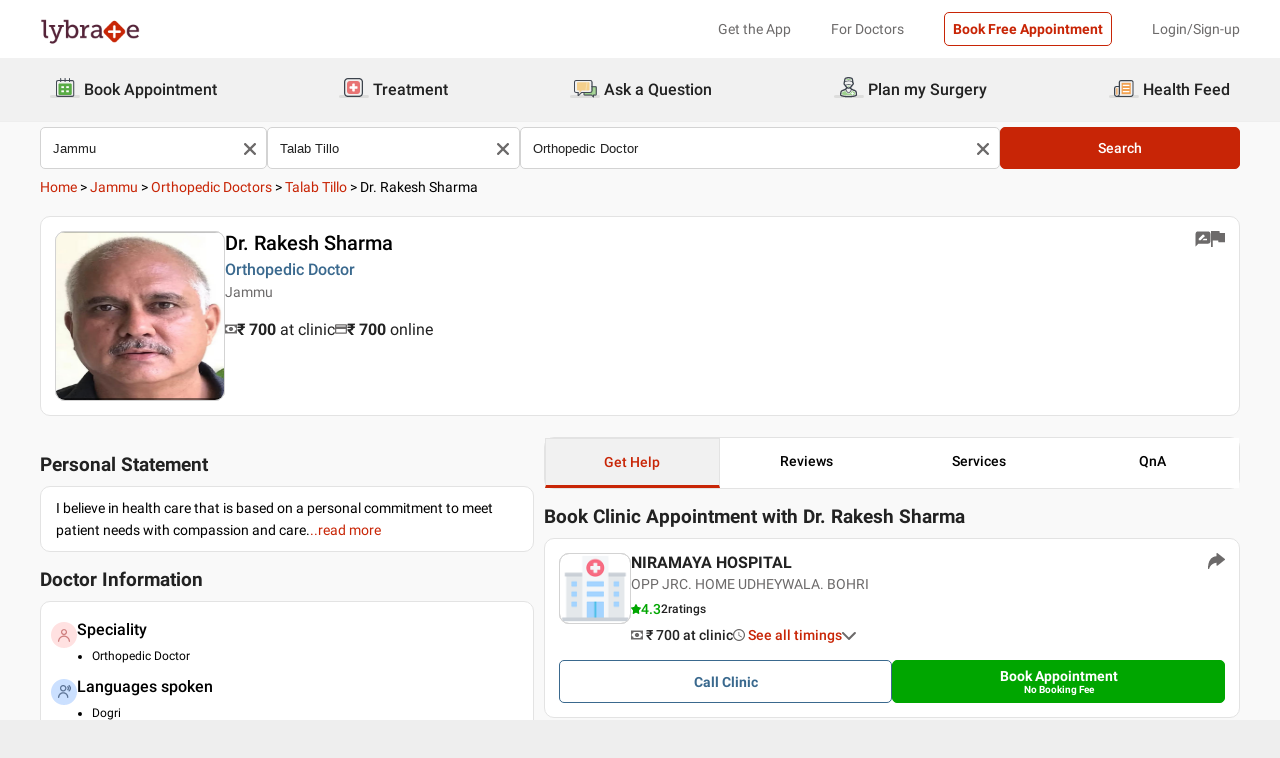

--- FILE ---
content_type: text/html; charset=utf-8
request_url: https://www.lybrate.com/jammu/doctor/dr-rakesh-sharma-orthopedist-5
body_size: 33053
content:
<!DOCTYPE html><html lang="en"><head><meta charSet="utf-8"/><meta name="viewport" content="width=device-width, initial-scale=1.0, maximum-scale=1.0,user-scalable=0"/><script type="application/ld+json">{"@context":"http://schema.org","@type":"Organization","name":"Lybrate ","logo":"https://www.lybrate.com/img/lybrate-logo-pure-white-small.png","telephone":"090  2905  9702","url":"https://www.lybrate.com/","email":"hello@lybrate.com","sameAs":["https://twitter.com/lybrate","https://www.instagram.com/lybrate/","https://www.facebook.com/lybrate","https://www.linkedin.com/company/lybrate"],"contactPoint":{"@type":"ContactPoint","telephone":"+91 90155 59900","contactType":"customer service"}}</script><script type="application/ld+json">{"@context":"https://schema.org","@type":"Physician","url":"https://www.lybrate.com/jammu/doctor/dr-rakesh-sharma-orthopedist-5","image":"https://assets.lybrate.com/img/documents/doctor/dp/41b421f815a62319c207543015b1917d/Orthopaedics-RakeshSharma-Jammu-e6f6ac","name":"Dr. Rakesh Sharma","medicalSpecialty":"Orthopedic Doctor","currenciesAccepted":"INR","priceRange":"700 at Clinic and 700 Online","description":"I believe in health care that is based on a personal commitment to meet patient needs with compassion and care.","address":{"@context":"https://schema.org","@type":"PostalAddress","streetaddress":"OPP JRC. HOME UDHEYWALA. BOHRI","addressLocality":"Talab Tillo","addressRegion":"Jammu","postalCode":"180018"},"geo":{"@context":"https://schema.org","@type":"GeoCoordinates","longitude":null,"latitude":null},"makesOffer":{"@context":"https://schema.org","@type":"Offer","itemOffered":[{"@type":"Service","url":"https://www.lybrate.com/jammu/treatment-for-back-pain","name":"Back Pain Treatment"},{"@type":"Service","url":"https://www.lybrate.com/jammu/treatment-for-joint-pain","name":"Treatment of Joint Pain"},{"@type":"Service","url":"https://www.lybrate.com/jammu/treatment-for-leg-pain","name":"Treatment of Leg Pain"},{"@type":"Service","url":"https://www.lybrate.com/jammu/treatment-for-knee-pain","name":"Treatment of Knee Pain"},{"@type":"Service","url":"https://www.lybrate.com/jammu/treatment-for-hand-pain","name":"Treatment of Hand Pain"},{"@type":"Service","url":"https://www.lybrate.com/jammu/treatment-for-shoulder-pain","name":"Treatment of Shoulder Pain"},{"@type":"Service","url":"https://www.lybrate.com/jammu/treatment-for-foot-pain","name":"Treatment of Foot Pain"},{"@type":"Service","url":"https://www.lybrate.com/jammu/treatment-for-lower-back-pain","name":"Treatment of Lower Back Pain"},{"@type":"Service","url":"https://www.lybrate.com/jammu/treatment-for-bone-fracture","name":"Treatment of Bone Fracture"},{"@type":"Service","url":"https://www.lybrate.com/jammu/treatment-for-arm-pain","name":"Treatment of Arm Pain"},{"@type":"Service","url":"https://www.lybrate.com/jammu/doctors-for-knee-pain-treatment","name":"Knee Pain Treatment"},{"@type":"Service","url":"https://www.lybrate.com/jammu/treatment-for-finger-pain","name":"Treatment of Finger Pain"},{"@type":"Service","url":"https://www.lybrate.com/jammu/treatment-for-hip-pain","name":"Treatment of Hip Pain"},{"@type":"Service","url":"https://www.lybrate.com/jammu/treatment-for-heel-pain","name":"Treatment of Heel Pain"},{"@type":"Service","url":"https://www.lybrate.com/jammu/doctors-for-spinal-surgery","name":"Spinal Surgery Disorders"},{"@type":"Service","url":"https://www.lybrate.com/jammu/treatment-for-elbow-pain","name":"Treatment of Elbow Pain"},{"@type":"Service","url":"https://www.lybrate.com/jammu/treatment-for-pain-in-ribs","name":"Treatment of Pain in Ribs"},{"@type":"Service","url":"https://www.lybrate.com/jammu/treatment-for-spondylitis","name":"Treatment of Spondylitis"},{"@type":"Service","url":"https://www.lybrate.com/jammu/treatment-for-strains","name":"Treatment of Strains"},{"@type":"Service","url":"https://www.lybrate.com/jammu/treatment-for-slip-disc","name":"Treatment of Slip Disc"}]},"review":[{"@context":"https://schema.org","@type":"Review","@id":"review-1","reviewBody":"Absolutely second God to dis world..really appreciated his work","author":{"@context":"https://schema.org","@type":"Person","name":"Verified"}},{"@context":"https://schema.org","@type":"Review","@id":"review-2","reviewBody":"Excellent  diagnosis ","author":{"@context":"https://schema.org","@type":"Person","name":"Verified"}}]}</script><script type="application/ld+json">{"@context":"https://schema.org","@type":"MedicalClinic","name":"NIRAMAYA HOSPITAL","url":"jammu/clinic/niramaya-hospital-talab-tillo","mainEntityOfPage":"jammu/clinic/niramaya-hospital-talab-tillo","hasMap":"https://maps.google.com/maps?q=null,null","currenciesAccepted":"INR","priceRange":700,"openingHours":"{\"MON-SAT\":[\"04:00 PM - 10:00 AM\",\"10:00 AM - 04:00 PM\"]}","address":{"@context":"https://schema.org","@type":"PostalAddress","streetAddress":"OPP JRC. HOME UDHEYWALA. BOHRI","addressRegion":"Jammu","postalCode":"180018","addressCountry":{"@context":"https://schema.org","@type":"Country","name":"India"}},"geo":{"@context":"https://schema.org","@type":"GeoCoordinates","longitude":null,"latitude":null},"aggregateRating":{"@context":"https://schema.org","@type":"AggregateRating","bestRating":"5","ratingValue":4.3,"ratingCount":2}}</script><script type="application/ld+json">{"@context":"https://schema.org","@type":"BreadcrumbList","itemListElement":[{"@type":"ListItem","position":"1","name":"Home","item":{"@type":"Thing","@id":"/"}},{"@type":"ListItem","position":"2","name":"Jammu","item":{"@type":"Thing","@id":"/jammu"}},{"@type":"ListItem","position":"3","name":"Orthopedic Doctors","item":{"@type":"Thing","@id":"/jammu/orthopaedics-others"}},{"@type":"ListItem","position":"4","name":"Talab Tillo","item":{"@type":"Thing","@id":"/jammu/orthopaedics-others/talab-tillo-jammu"}},{"@type":"ListItem","position":"5","name":"Dr. Rakesh Sharma"}]}</script><script type="application/ld+json">{"@context":"https://schema.org","@type":"WebPage","name":"Dr. Rakesh Sharma","datePublished":"","url":"https://www.lybrate.com/jammu/doctor/dr-rakesh-sharma-orthopedist-5"}</script><title>Dr. Rakesh Sharma - Book Appointment, Consult Online, View Fees, Contact Number, Feedbacks | Orthopedic Doctor in Jammu</title><meta content="index, follow" name="robots"/><meta id="pageview" data-value="PPV"/><meta name="description" content="Dr. Rakesh Sharma is an Orthopedic Doctor in Talab Tillo, Jammu. Book Appointment, Consult Online, View Doctor Fees, Contact Number, User Reviews and Ratings for Dr. Rakesh Sharma | Lybrate"/><meta property="og:title" content="Dr. Rakesh Sharma - Book Appointment, Consult Online, View Fees, Contact Number, Feedbacks | Orthopedic Doctor in Jammu"/><meta name="twitter:title" content="Dr. Rakesh Sharma - Book Appointment, Consult Online, View Fees, Contact Number, Feedbacks | Orthopedic Doctor in Jammu"/><meta property="og:type" content="article"/><meta name="twitter:card" content="summary_large_image"/><meta property="og:description" content="Dr. Rakesh Sharma is an Orthopedic Doctor in Talab Tillo, Jammu. Book Appointment, Consult Online, View Doctor Fees, Contact Number, User Reviews and Ratings for Dr. Rakesh Sharma | Lybrate"/><meta name="twitter:description" content="Dr. Rakesh Sharma is an Orthopedic Doctor in Talab Tillo, Jammu. Book Appointment, Consult Online, View Doctor Fees, Contact Number, User Reviews and Ratings for Dr. Rakesh Sharma | Lybrate"/><meta property="og:image" content="https://assets.lybrate.com/img/documents/doctor/dp/41b421f815a62319c207543015b1917d/Orthopaedics-RakeshSharma-Jammu-e6f6ac"/><meta name="twitter:image" content="https://assets.lybrate.com/img/documents/doctor/dp/41b421f815a62319c207543015b1917d/Orthopaedics-RakeshSharma-Jammu-e6f6ac"/><meta property="og:url" content="https://www.lybrate.com/jammu/doctor/dr-rakesh-sharma-orthopedist-5"/><meta property="og:site_name" content="Lybrate"/><meta name="twitter:site" content="@Lybrate"/><meta name="baseProfileUrl" href="https://www.lybrate.com/jammu/doctor/dr-rakesh-sharma-orthopedist-5"/><link rel="amphtml" href="https://www.lybrate.com/amp/jammu/doctor/dr-rakesh-sharma-orthopedist-5"/><link rel="canonical" href="https://www.lybrate.com/jammu/doctor/dr-rakesh-sharma-orthopedist-5"/><link rel="preload" as="image" imageSrcSet="https://assets.lybrate.com/f_auto,c_limit,w_128,q_auto/imgs/product/logos/Lybrate-Logo.png 1x, https://assets.lybrate.com/f_auto,c_limit,w_256,q_auto/imgs/product/logos/Lybrate-Logo.png 2x"/><link rel="preload" as="image" imageSrcSet="https://assets.lybrate.com/f_auto,c_limit,w_256,q_auto/img/documents/doctor/dp/41b421f815a62319c207543015b1917d/Orthopaedics-RakeshSharma-Jammu-e6f6ac 1x, https://assets.lybrate.com/f_auto,c_limit,w_384,q_auto/img/documents/doctor/dp/41b421f815a62319c207543015b1917d/Orthopaedics-RakeshSharma-Jammu-e6f6ac 2x"/><meta name="next-head-count" content="27"/><link rel="icon" sizes="32x32" href="https://assets.lybrate.com/imgs/tic/icon/favicon.ico"/><link rel="preconnect" crossorigin="anonymous" href="https://assets.lybrate.com"/><link rel="preconnect" crossorigin="anonymous" href="https://nu.lybcdn.com"/><link rel="preconnect" crossorigin="anonymous" href="https://ssl.widgets.webengage.com"/><link rel="preconnect" crossorigin="anonymous" href="https://www.googletagmanager.com"/><link rel="preload" href="https://nu.lybcdn.com/_next/static/media/02205c9944024f15-s.p.woff2" as="font" type="font/woff2" crossorigin="anonymous" data-next-font="size-adjust"/><link rel="preload" href="https://nu.lybcdn.com/_next/static/media/7d8c9b0ca4a64a5a-s.p.woff2" as="font" type="font/woff2" crossorigin="anonymous" data-next-font="size-adjust"/><link rel="preload" href="https://nu.lybcdn.com/_next/static/media/934c4b7cb736f2a3-s.p.woff2" as="font" type="font/woff2" crossorigin="anonymous" data-next-font="size-adjust"/><link rel="preload" href="https://nu.lybcdn.com/_next/static/media/627622453ef56b0d-s.p.woff2" as="font" type="font/woff2" crossorigin="anonymous" data-next-font="size-adjust"/><link rel="preload" href="https://nu.lybcdn.com/_next/static/media/0e4fe491bf84089c-s.p.woff2" as="font" type="font/woff2" crossorigin="anonymous" data-next-font="size-adjust"/><link rel="preload" href="https://nu.lybcdn.com/_next/static/media/8db47a8bf03b7d2f-s.p.woff2" as="font" type="font/woff2" crossorigin="anonymous" data-next-font="size-adjust"/><link rel="preload" href="https://nu.lybcdn.com/_next/static/css/8e401567be5d0bba.css" as="style"/><link rel="stylesheet" href="https://nu.lybcdn.com/_next/static/css/8e401567be5d0bba.css" data-n-g=""/><link rel="preload" href="https://nu.lybcdn.com/_next/static/css/75e7ff9582ccfb16.css" as="style"/><link rel="stylesheet" href="https://nu.lybcdn.com/_next/static/css/75e7ff9582ccfb16.css" data-n-p=""/><link rel="preload" href="https://nu.lybcdn.com/_next/static/css/8cd4fe74c4bca7bd.css" as="style"/><link rel="stylesheet" href="https://nu.lybcdn.com/_next/static/css/8cd4fe74c4bca7bd.css" data-n-p=""/><link rel="preload" href="https://nu.lybcdn.com/_next/static/css/d54b72bfff2aaea5.css" as="style"/><link rel="stylesheet" href="https://nu.lybcdn.com/_next/static/css/d54b72bfff2aaea5.css" data-n-p=""/><noscript data-n-css=""></noscript><script defer="" nomodule="" src="https://nu.lybcdn.com/_next/static/chunks/polyfills-c67a75d1b6f99dc8.js"></script><script src="https://nu.lybcdn.com/_next/static/chunks/webpack-7979687b9b2a3cce.js" defer=""></script><script src="https://nu.lybcdn.com/_next/static/chunks/framework-14c8c3b37f6d2684.js" defer=""></script><script src="https://nu.lybcdn.com/_next/static/chunks/main-ab475e999951148f.js" defer=""></script><script src="https://nu.lybcdn.com/_next/static/chunks/pages/_app-2e0177eb4d62f08d.js" defer=""></script><script src="https://nu.lybcdn.com/_next/static/chunks/5675-d2ff674390434ad8.js" defer=""></script><script src="https://nu.lybcdn.com/_next/static/chunks/1410-e64dd700731d0da3.js" defer=""></script><script src="https://nu.lybcdn.com/_next/static/chunks/9715-744aee12ba1d4943.js" defer=""></script><script src="https://nu.lybcdn.com/_next/static/chunks/6149-f422368d934914bf.js" defer=""></script><script src="https://nu.lybcdn.com/_next/static/chunks/9775-e9af23c4775d980c.js" defer=""></script><script src="https://nu.lybcdn.com/_next/static/chunks/2042-2501a3a0ba17a69f.js" defer=""></script><script src="https://nu.lybcdn.com/_next/static/chunks/533-20a77eb455085a28.js" defer=""></script><script src="https://nu.lybcdn.com/_next/static/chunks/9162-f9da319e6b4ffdae.js" defer=""></script><script src="https://nu.lybcdn.com/_next/static/chunks/5662-297f139170b7bb48.js" defer=""></script><script src="https://nu.lybcdn.com/_next/static/chunks/4640-a035cccc5d295e4c.js" defer=""></script><script src="https://nu.lybcdn.com/_next/static/chunks/5897-d62d7d9daa27b476.js" defer=""></script><script src="https://nu.lybcdn.com/_next/static/chunks/958-6f2b4f51c907dce0.js" defer=""></script><script src="https://nu.lybcdn.com/_next/static/chunks/pages/%5BprimaryIndex%5D/doctor/%5BdoctorName%5D-8c402b1cd32aea36.js" defer=""></script><script src="https://nu.lybcdn.com/_next/static/1766048989064/_buildManifest.js" defer=""></script><script src="https://nu.lybcdn.com/_next/static/1766048989064/_ssgManifest.js" defer=""></script></head><body><div id="fontadd"></div><div id="portal"></div><div id="__next"><noscript><iframe src="https://www.googletagmanager.com/ns.html?id=GTM-KXVNPWN" height="0" width="0" style="display:none;visibility:hidden"></iframe></noscript><main class="__className_451117"><div><div style="margin-bottom:10px"><div class="headerLoggedOut_mainContainer__N812g"><div class="container"><div class="row gap-1"><div class="col-48-xs col-48-sm col-48-lg col-48-xl"><header class="headerLoggedOut_headerTopContainer__UwHuU"><div class="headerLoggedOut_lybLogo__Ikvvp"><span style="box-sizing:border-box;display:inline-block;overflow:hidden;width:initial;height:initial;background:none;opacity:1;border:0;margin:0;padding:0;position:relative;max-width:100%"><span style="box-sizing:border-box;display:block;width:initial;height:initial;background:none;opacity:1;border:0;margin:0;padding:0;max-width:100%"><img style="display:block;max-width:100%;width:initial;height:initial;background:none;opacity:1;border:0;margin:0;padding:0" alt="" aria-hidden="true" src="data:image/svg+xml,%3csvg%20xmlns=%27http://www.w3.org/2000/svg%27%20version=%271.1%27%20width=%27100%27%20height=%2730%27/%3e"/></span><img alt="Lybrate Logo" srcSet="https://assets.lybrate.com/f_auto,c_limit,w_128,q_auto/imgs/product/logos/Lybrate-Logo.png 1x, https://assets.lybrate.com/f_auto,c_limit,w_256,q_auto/imgs/product/logos/Lybrate-Logo.png 2x" src="https://assets.lybrate.com/f_auto,c_limit,w_256,q_auto/imgs/product/logos/Lybrate-Logo.png" decoding="async" data-nimg="intrinsic" style="position:absolute;top:0;left:0;bottom:0;right:0;box-sizing:border-box;padding:0;border:none;margin:auto;display:block;width:0;height:0;min-width:100%;max-width:100%;min-height:100%;max-height:100%;object-fit:cover"/></span></div><div class="headerLoggedOut_rightSection__JqqQn"><div class="headerLoggedOut_headText__Y_Qpx">Get the App</div><div class="headerLoggedOut_headText__Y_Qpx" href="https://doctor.lybrate.com/">For Doctors</div><div class="headerLoggedOut_headText__Y_Qpx"><button type="button" class="button_btn-red__o0Vg_" style="width:100%;height:auto;padding:0.5rem" id=":R5pba6:">Book Free Appointment</button></div><div class="headerLoggedOut_headText__Y_Qpx">Login/Sign-up</div></div></header></div></div></div></div><header class="headerBottom_mainContainer__L3xo8"><div class="container"><div class="row gap-1"><div class="col-48-xs col-48-sm col-48-lg col-48-xl"><div class="headerBottom_headerContainer__wahuS"><div class="headerBottom_headWrapper__ggsM1"><div><svg xmlns="http://www.w3.org/2000/svg" width="30" height="30" viewBox="0 0 30 30" fill="none"><rect y="22" width="30" height="3" rx="1.5" fill="#DDDDDC"></rect><path d="M20.6961 10.5392H9.48669C8.95268 10.5392 8.51978 10.9721 8.51978 11.5061V20.9474C8.51978 21.4814 8.95268 21.9143 9.48669 21.9143H20.6961C21.2301 21.9143 21.663 21.4814 21.663 20.9474V11.5061C21.663 10.9721 21.2301 10.5392 20.6961 10.5392Z" fill="#59AB46"></path><path d="M22.3768 23.9171H7.80391C7.34598 23.9171 6.9068 23.7352 6.58299 23.4114C6.25918 23.0875 6.07727 22.6484 6.07727 22.1904V8.82622C6.07727 8.36829 6.25918 7.92911 6.58299 7.6053C6.9068 7.2815 7.34598 7.09958 7.80391 7.09958H22.3768C22.6035 7.09958 22.828 7.14424 23.0375 7.23102C23.247 7.31779 23.4374 7.44497 23.5977 7.6053C23.758 7.76564 23.8852 7.95599 23.972 8.16547C24.0587 8.37496 24.1034 8.59948 24.1034 8.82622V22.1973C24.1016 22.6541 23.9189 23.0915 23.5953 23.4138C23.2716 23.7361 22.8335 23.9171 22.3768 23.9171ZM7.80391 8.03197C7.59382 8.03377 7.39284 8.11804 7.24428 8.2666C7.09572 8.41516 7.01146 8.61613 7.00966 8.82622V22.1973C7.01146 22.4074 7.09572 22.6084 7.24428 22.757C7.39284 22.9055 7.59382 22.9898 7.80391 22.9916H22.3768C22.4811 22.9916 22.5844 22.971 22.6807 22.9311C22.7771 22.8912 22.8646 22.8327 22.9384 22.759C23.0121 22.6852 23.0706 22.5976 23.1106 22.5013C23.1505 22.4049 23.171 22.3017 23.171 22.1973V8.82622C23.171 8.61557 23.0873 8.41355 22.9384 8.2646C22.7894 8.11565 22.5874 8.03197 22.3768 8.03197H7.80391Z" fill="#434A54"></path><path d="M22.3755 24H7.80261C7.32453 24 6.86603 23.8101 6.52797 23.4721C6.18992 23.134 6 22.6755 6 22.1974V8.82629C6 8.3482 6.18992 7.8897 6.52797 7.55164C6.86603 7.21359 7.32453 7.02368 7.80261 7.02368H22.3755C22.8542 7.02368 23.3134 7.21336 23.6526 7.55122C23.9917 7.88908 24.1832 8.34757 24.185 8.82629V22.1974C24.1832 22.6761 23.9917 23.1346 23.6526 23.4725C23.3134 23.8103 22.8542 24 22.3755 24ZM7.80261 7.17563C7.36603 7.17745 6.94795 7.35216 6.63988 7.66152C6.33181 7.97088 6.15885 8.3897 6.15885 8.82629V22.1974C6.15885 22.634 6.33181 23.0528 6.63988 23.3622C6.94795 23.6715 7.36603 23.8462 7.80261 23.8481H22.3755C22.8133 23.8481 23.2331 23.6742 23.5427 23.3646C23.8522 23.055 24.0261 22.6352 24.0261 22.1974V8.82629C24.0261 8.3885 23.8522 7.96866 23.5427 7.6591C23.2331 7.34953 22.8133 7.17563 22.3755 7.17563H7.80261ZM22.3755 23.0607H7.80261C7.68775 23.0607 7.57402 23.038 7.46799 22.9938C7.36195 22.9497 7.26572 22.8849 7.18482 22.8034C7.10392 22.7219 7.03996 22.6251 6.99663 22.5187C6.95331 22.4124 6.93147 22.2984 6.93239 22.1836V8.82629C6.93147 8.71143 6.95331 8.59752 6.99663 8.49114C7.03996 8.38476 7.10392 8.28801 7.18482 8.20647C7.26572 8.12493 7.36195 8.06022 7.46799 8.01606C7.57402 7.97189 7.68775 7.94916 7.80261 7.94916H22.3755C22.4918 7.94733 22.6074 7.96867 22.7154 8.01193C22.8234 8.05519 22.9217 8.1195 23.0046 8.20114C23.0876 8.28277 23.1534 8.38008 23.1984 8.48741C23.2433 8.59474 23.2664 8.70993 23.2664 8.82629V22.1974C23.2664 22.3138 23.2433 22.429 23.1984 22.5363C23.1534 22.6436 23.0876 22.7409 23.0046 22.8226C22.9217 22.9042 22.8234 22.9685 22.7154 23.0118C22.6074 23.055 22.4918 23.0764 22.3755 23.0745V23.0607ZM7.80261 8.09419C7.61944 8.09419 7.44377 8.16697 7.31425 8.29649C7.18472 8.42601 7.11196 8.60167 7.11196 8.78485V22.156C7.11196 22.3391 7.18472 22.5148 7.31425 22.6443C7.44377 22.7739 7.61944 22.8466 7.80261 22.8466H22.3755C22.5586 22.8466 22.7343 22.7739 22.8638 22.6443C22.9934 22.5148 23.0661 22.3391 23.0661 22.156V8.82629C23.0661 8.64311 22.9934 8.46745 22.8638 8.33793C22.7343 8.2084 22.5586 8.13563 22.3755 8.13563L7.80261 8.09419Z" fill="#444A54"></path><path d="M15.0886 9.01275C14.9659 9.01275 14.8482 8.96399 14.7614 8.87721C14.6746 8.79043 14.6259 8.67273 14.6259 8.55001V5.54564C14.6259 5.42292 14.6746 5.30522 14.7614 5.21844C14.8482 5.13166 14.9659 5.08292 15.0886 5.08292C15.212 5.0829 15.3304 5.13143 15.4183 5.21802C15.5061 5.30461 15.5564 5.42229 15.5582 5.54564V8.55001C15.5564 8.67336 15.5061 8.79106 15.4183 8.87765C15.3304 8.96424 15.212 9.01277 15.0886 9.01275Z" fill="#434A54"></path><path d="M15.0885 9.09561C14.9443 9.09382 14.8066 9.03576 14.7046 8.93382C14.6027 8.83189 14.5446 8.69414 14.5428 8.54999V5.54562C14.5428 5.40092 14.6003 5.26215 14.7027 5.15983C14.805 5.0575 14.9438 5 15.0885 5C15.2332 5 15.372 5.0575 15.4743 5.15983C15.5766 5.26215 15.6341 5.40092 15.6341 5.54562V8.54999C15.6341 8.62164 15.62 8.69258 15.5925 8.75878C15.5651 8.82497 15.5249 8.88514 15.4743 8.9358C15.4236 8.98647 15.3635 9.02665 15.2973 9.05407C15.2311 9.08149 15.1601 9.09561 15.0885 9.09561ZM15.0885 5.15886C14.9859 5.15886 14.8875 5.19962 14.815 5.27215C14.7424 5.34468 14.7017 5.44305 14.7017 5.54562V8.54999C14.7017 8.65256 14.7424 8.75093 14.815 8.82346C14.8875 8.896 14.9859 8.93675 15.0885 8.93675C15.191 8.93675 15.2894 8.896 15.3619 8.82346C15.4345 8.75093 15.4752 8.65256 15.4752 8.54999V5.54562C15.4752 5.49483 15.4652 5.44455 15.4458 5.39762C15.4264 5.3507 15.3979 5.30806 15.3619 5.27215C15.326 5.23623 15.2834 5.20774 15.2365 5.1883C15.1896 5.16887 15.1393 5.15886 15.0885 5.15886Z" fill="#444A54"></path><path d="M10.6051 9.01275C10.4823 9.01275 10.3646 8.96399 10.2779 8.87721C10.1911 8.79043 10.1423 8.67273 10.1423 8.55001V5.54564C10.1423 5.42292 10.1911 5.30522 10.2779 5.21844C10.3646 5.13166 10.4823 5.08292 10.6051 5.08292C10.7278 5.08292 10.8455 5.13166 10.9323 5.21844C11.0191 5.30522 11.0678 5.42292 11.0678 5.54564V8.55001C11.0678 8.67273 11.0191 8.79043 10.9323 8.87721C10.8455 8.96399 10.7278 9.01275 10.6051 9.01275Z" fill="#434A54"></path><path d="M10.6054 9.09561C10.5338 9.09561 10.4628 9.08149 10.3966 9.05407C10.3304 9.02665 10.2703 8.98647 10.2196 8.9358C10.169 8.88514 10.1288 8.82497 10.1013 8.75878C10.0739 8.69258 10.0598 8.62164 10.0598 8.54999V5.54562C10.0598 5.40092 10.1173 5.26215 10.2196 5.15983C10.322 5.0575 10.4607 5 10.6054 5C10.7501 5 10.8889 5.0575 10.9912 5.15983C11.0936 5.26215 11.1511 5.40092 11.1511 5.54562V8.54999C11.1493 8.69414 11.0912 8.83189 10.9893 8.93382C10.8873 9.03576 10.7496 9.09382 10.6054 9.09561ZM10.6054 5.15886C10.5029 5.15886 10.4045 5.19962 10.3319 5.27215C10.2594 5.34468 10.2187 5.44305 10.2187 5.54562V8.54999C10.2187 8.65256 10.2594 8.75093 10.3319 8.82346C10.4045 8.896 10.5029 8.93675 10.6054 8.93675C10.708 8.93675 10.8064 8.896 10.8789 8.82346C10.9515 8.75093 10.9922 8.65256 10.9922 8.54999V5.54562C10.9922 5.44305 10.9515 5.34468 10.8789 5.27215C10.8064 5.19962 10.708 5.15886 10.6054 5.15886Z" fill="#444A54"></path><path d="M19.5711 9.01269C19.4484 9.01269 19.3307 8.96392 19.2439 8.87714C19.1571 8.79036 19.1084 8.67267 19.1084 8.54994V5.54558C19.1223 5.43171 19.1774 5.32686 19.2632 5.25081C19.3491 5.17477 19.4599 5.13278 19.5746 5.13278C19.6893 5.13278 19.8001 5.17477 19.8859 5.25081C19.9718 5.32686 20.0269 5.43171 20.0408 5.54558V8.54994C20.0408 8.61129 20.0286 8.67204 20.0049 8.72863C19.9812 8.78523 19.9465 8.83655 19.9028 8.87961C19.8591 8.92267 19.8073 8.95661 19.7503 8.97945C19.6934 9.0023 19.6325 9.01361 19.5711 9.01269Z" fill="#434A54"></path><path d="M19.572 9.09561C19.4278 9.09382 19.2901 9.03576 19.1882 8.93382C19.0862 8.83189 19.0282 8.69414 19.0264 8.54999V5.54562C19.0264 5.47397 19.0405 5.40303 19.0679 5.33683C19.0953 5.27064 19.1355 5.21049 19.1862 5.15983C19.2368 5.10916 19.297 5.06896 19.3632 5.04154C19.4294 5.01412 19.5003 5 19.572 5C19.6436 5 19.7146 5.01412 19.7808 5.04154C19.847 5.06896 19.9071 5.10916 19.9578 5.15983C20.0085 5.21049 20.0487 5.27064 20.0761 5.33683C20.1035 5.40303 20.1176 5.47397 20.1176 5.54562V8.54999C20.1176 8.62164 20.1035 8.69258 20.0761 8.75878C20.0487 8.82497 20.0085 8.88514 19.9578 8.9358C19.9071 8.98647 19.847 9.02665 19.7808 9.05407C19.7146 9.08149 19.6436 9.09561 19.572 9.09561ZM19.572 5.15886C19.47 5.16063 19.3726 5.20196 19.3005 5.27411C19.2283 5.34626 19.187 5.4436 19.1852 5.54562V8.54999C19.187 8.65201 19.2283 8.74935 19.3005 8.8215C19.3726 8.89365 19.47 8.93498 19.572 8.93675C19.6746 8.93675 19.7729 8.896 19.8455 8.82346C19.918 8.75093 19.9588 8.65256 19.9588 8.54999V5.54562C19.9588 5.44305 19.918 5.34468 19.8455 5.27215C19.7729 5.19962 19.6746 5.15886 19.572 5.15886Z" fill="#444A54"></path><path d="M13.9429 13.2121H11.3391V15.0768H13.9429V13.2121Z" fill="white"></path><path d="M18.8465 13.2121H16.2427V15.0768H18.8465V13.2121Z" fill="white"></path><path d="M13.9429 17.3766H11.3391V19.2413H13.9429V17.3766Z" fill="white"></path><path d="M18.8465 17.3766H16.2427V19.2413H18.8465V17.3766Z" fill="white"></path></svg></div><div class="headerBottom_headText__ik0EW">Book Appointment</div></div><div class="headerBottom_headWrapper__ggsM1"><div><svg xmlns="http://www.w3.org/2000/svg" width="30" height="30" viewBox="0 0 30 30" fill="none"><rect y="22" width="30" height="3" rx="1.5" fill="#DDDDDC"></rect><path d="M18.4476 8.08612H10.5644C9.19248 8.08612 8.08032 9.19829 8.08032 10.5702V18.4534C8.08032 19.8254 9.19248 20.9375 10.5644 20.9375H18.4476C19.8196 20.9375 20.9317 19.8254 20.9317 18.4534V10.5702C20.9317 9.19829 19.8196 8.08612 18.4476 8.08612Z" fill="#E87474"></path><path d="M18.4724 15.1076C18.4725 15.1935 18.4551 15.2786 18.4213 15.3576C18.3875 15.4367 18.3379 15.508 18.2757 15.5673C18.2134 15.6265 18.1398 15.6725 18.0592 15.7025C17.9786 15.7324 17.8928 15.7456 17.807 15.7413H15.7601V17.7881C15.7636 17.9614 15.6993 18.1292 15.581 18.2559C15.4626 18.3825 15.2995 18.458 15.1264 18.4662H13.9351C13.763 18.458 13.6009 18.3834 13.4827 18.2582C13.3645 18.1329 13.2995 17.9667 13.3014 17.7945V15.754H11.2545C11.1666 15.754 11.0796 15.7365 10.9984 15.7027C10.9173 15.6689 10.8436 15.6193 10.7818 15.5568C10.7199 15.4944 10.671 15.4203 10.638 15.3388C10.6049 15.2573 10.5883 15.1702 10.5891 15.0822V13.9162C10.589 13.8303 10.6064 13.7452 10.6402 13.6662C10.674 13.5872 10.7236 13.5158 10.7858 13.4565C10.8481 13.3973 10.9217 13.3513 11.0023 13.3214C11.0828 13.2915 11.1687 13.2782 11.2545 13.2825H13.3014V11.2357C13.2971 11.1483 13.3101 11.0609 13.3397 10.9785C13.3692 10.8962 13.4148 10.8204 13.4736 10.7557C13.5325 10.6909 13.6035 10.6384 13.6827 10.6012C13.7619 10.5639 13.8476 10.5427 13.9351 10.5386H15.1391C15.2251 10.5385 15.3101 10.5559 15.3892 10.5897C15.4682 10.6235 15.5395 10.673 15.5988 10.7353C15.6581 10.7975 15.7041 10.8712 15.734 10.9517C15.7639 11.0323 15.7771 11.1182 15.7728 11.204V13.2508H17.8196C17.9056 13.2507 17.9907 13.2681 18.0697 13.3019C18.1487 13.3357 18.22 13.3853 18.2793 13.4475C18.3386 13.5098 18.3846 13.5834 18.4145 13.664C18.4444 13.7446 18.4576 13.8304 18.4533 13.9162L18.4724 15.1076Z" fill="white"></path><path d="M22.883 6.15334C22.5234 5.78912 22.0952 5.49969 21.6232 5.30175C21.1511 5.1038 20.6446 5.00124 20.1328 5H8.89093C7.8595 5.00168 6.87079 5.41216 6.14146 6.14148C5.41214 6.87081 5.00168 7.8595 5 8.89093V20.1391C5.00168 21.1705 5.41214 22.1592 6.14146 22.8885C6.87079 23.6179 7.8595 24.0283 8.89093 24.03H20.1201C21.152 24.03 22.1417 23.6201 22.8714 22.8904C23.6011 22.1607 24.011 21.171 24.011 20.1391V8.90994C24.0153 8.39859 23.9178 7.89149 23.7242 7.41822C23.5305 6.94495 23.2446 6.51497 22.883 6.15334ZM22.7436 20.1391C22.7419 20.8344 22.465 21.5007 21.9733 21.9923C21.4817 22.484 20.8154 22.7609 20.1201 22.7626H8.89093C8.19564 22.7609 7.52931 22.484 7.03767 21.9923C6.54603 21.5007 6.26907 20.8344 6.2674 20.1391V8.89093C6.26907 8.19564 6.54603 7.52929 7.03767 7.03765C7.52931 6.54601 8.19564 6.26907 8.89093 6.2674H20.1201C20.8154 6.27364 21.4803 6.5537 21.9705 7.04686C22.2139 7.29187 22.4064 7.58262 22.5369 7.90237C22.6674 8.22213 22.7333 8.56458 22.7309 8.90994L22.7436 20.1391Z" fill="#3C434C"></path></svg></div><div class="headerBottom_headText__ik0EW">Treatment</div><div class="headerBottom_dropdownMenu__6M8Go"><ul class="dropdownmenu_menu__Bw6Py dropdownmenu_hidden__SgpU2"><li class="dropdownmenu_menu-item__nFBgi"><a href="/proctologist" class="dropdownmenu_menu-wrapper__cyQeW">Proctology</a><ul class="dropdownmenu_sub-menu__1E4TI" style="top:0"><li class="dropdownmenu_sub-menu-item__hcOk1"><a href="/doctors-for-piles-treatment">Piles Treatment</a></li><li class="dropdownmenu_sub-menu-item__hcOk1"><a href="/fistula">Fistula Treatment</a></li><li class="dropdownmenu_sub-menu-item__hcOk1"><a href="/treatment-for-fissure">Fissure Treatment</a></li><li class="dropdownmenu_sub-menu-item__hcOk1"><a href="/treatment-for-pilonidal-sinus">Pilonidal Sinus Treatment</a></li><li class="dropdownmenu_sub-menu-item__hcOk1"><a href="/rectal-prolapse">Rectal Prolapse</a></li></ul></li><li class="dropdownmenu_menu-item__nFBgi"><a href="/doctors-for-laparoscopic-surgeon" class="dropdownmenu_menu-wrapper__cyQeW">Laparoscopy</a><ul class="dropdownmenu_sub-menu__1E4TI" style="top:0"><li class="dropdownmenu_sub-menu-item__hcOk1"><a href="/treatment-for-hernia">Hernia Treatment</a></li><li class="dropdownmenu_sub-menu-item__hcOk1"><a href="/treatment-for-gallstones">Gallstones Treatment</a></li><li class="dropdownmenu_sub-menu-item__hcOk1"><a href="/treatment-for-appendicitis">Appendicitis</a></li><li class="dropdownmenu_sub-menu-item__hcOk1"><a href="/inguinal-hernia-surgery">Inguinal Hernia Treatment</a></li><li class="dropdownmenu_sub-menu-item__hcOk1"><a href="/umbilical-hernia-surgery">Umbilical Hernia Treatment</a></li></ul></li><li class="dropdownmenu_menu-item__nFBgi"><a href="/gynaecologist" class="dropdownmenu_menu-wrapper__cyQeW">Gynaecology</a><ul class="dropdownmenu_sub-menu__1E4TI" style="top:0"><li class="dropdownmenu_sub-menu-item__hcOk1"><a href="/doctors-for-abortion">Surgical Abortion</a></li><li class="dropdownmenu_sub-menu-item__hcOk1"><a href="/treatment-for-medical-termination-of-pregnancy">MTP</a></li><li class="dropdownmenu_sub-menu-item__hcOk1"><a href="/treatment-for-ectopic-pregnancy">Ectopic Pregnancy Treatment</a></li><li class="dropdownmenu_sub-menu-item__hcOk1"><a href="/treatment-for-molar-pregnancy">Molar Pregnancy Treatment</a></li><li class="dropdownmenu_sub-menu-item__hcOk1"><a href="/treatment-for-ovarian-cysts">Ovarian Cyst</a></li><li class="dropdownmenu_sub-menu-item__hcOk1"><a href="/treatment-for-miscarriage">Miscarriage Treatment</a></li><li class="dropdownmenu_sub-menu-item__hcOk1"><a href="/treatment-for-bartholin-cyst">Bartholin Cyst Treatment</a></li><li class="dropdownmenu_sub-menu-item__hcOk1"><a href="/treatment-for-endometriosis">Endometriosis Treatment</a></li><li class="dropdownmenu_sub-menu-item__hcOk1"><a href="/treatment-for-adenomyosis">Adenomyosis Treatment</a></li><li class="dropdownmenu_sub-menu-item__hcOk1"><a href="/treatment-for-pcos">PCOS-PCOD Treatment</a></li><li class="dropdownmenu_sub-menu-item__hcOk1"><a href="/pregnancy-care">Pregnancy Care Treatment</a></li><li class="dropdownmenu_sub-menu-item__hcOk1"><a href="/treatment-for-laser-vaginal-tightening">Laser Vaginal Tightening</a></li><li class="dropdownmenu_sub-menu-item__hcOk1"><a href="/treatment-for-hymenoplasty">Hymenoplasty</a></li><li class="dropdownmenu_sub-menu-item__hcOk1"><a href="/treatment-for-vaginoplasty">Vaginoplasty</a></li><li class="dropdownmenu_sub-menu-item__hcOk1"><a href="/treatment-for-labiaplasty">Labiaplasty</a></li><li class="dropdownmenu_sub-menu-item__hcOk1"><a href="/treatment-for-genital-warts">Vaginal Wart Removal</a></li></ul></li><li class="dropdownmenu_menu-item__nFBgi"><a href="/ear-nose-throat-ent-specialist" class="dropdownmenu_menu-wrapper__cyQeW">ENT</a><ul class="dropdownmenu_sub-menu__1E4TI" style="top:0"><li class="dropdownmenu_sub-menu-item__hcOk1"><a href="/treatment-for-tympanoplasty">Tympanoplasty</a></li><li class="dropdownmenu_sub-menu-item__hcOk1"><a href="/adenoidectomy">Adenoidectomy</a></li><li class="dropdownmenu_sub-menu-item__hcOk1"><a href="/treatment-of-sinus">Sinus Treatment</a></li><li class="dropdownmenu_sub-menu-item__hcOk1"><a href="/doctors-for-septoplasty">Septoplasty</a></li><li class="dropdownmenu_sub-menu-item__hcOk1"><a href="/mastoidectomy">Mastoidectomy</a></li><li class="dropdownmenu_sub-menu-item__hcOk1"><a href="/doctors-for-functional-endoscopic-sinus-surgery">FESS Surgery</a></li><li class="dropdownmenu_sub-menu-item__hcOk1"><a href="/treatment-for-thyroidectomy">Thyroidectomy</a></li><li class="dropdownmenu_sub-menu-item__hcOk1"><a href="/doctors-for-tonsillectomy">Tonsillectomy</a></li><li class="dropdownmenu_sub-menu-item__hcOk1"><a href="/doctors-for-septoplasty">Stapedectomy</a></li><li class="dropdownmenu_sub-menu-item__hcOk1"><a href="/myringotomy">Myringotomy</a></li><li class="dropdownmenu_sub-menu-item__hcOk1"><a href="/throat-surgery">Throat Surgery</a></li><li class="dropdownmenu_sub-menu-item__hcOk1"><a href="/doctors-for-ear-surgery">Ear Surgery</a></li><li class="dropdownmenu_sub-menu-item__hcOk1"><a href="/treatment-for-vocal-cord-polyps">Vocal Cord Polyps</a></li><li class="dropdownmenu_sub-menu-item__hcOk1"><a href="/treatment-for-nasal-polyp">Nasal Polyps</a></li><li class="dropdownmenu_sub-menu-item__hcOk1"><a href="/doctors-for-turbinate-reduction">Turbinate Reduction</a></li></ul></li><li class="dropdownmenu_menu-item__nFBgi"><a href="/urologist" class="dropdownmenu_menu-wrapper__cyQeW">Urology</a><ul class="dropdownmenu_sub-menu__1E4TI" style="top:0"><li class="dropdownmenu_sub-menu-item__hcOk1"><a href="/treatment-for-circumcision">Circumcision</a></li><li class="dropdownmenu_sub-menu-item__hcOk1"><a href="/treatment-for-stapler-circumcision">Stapler Circumcision</a></li><li class="dropdownmenu_sub-menu-item__hcOk1"><a href="/doctors-for-kidney-stones-treatment">Kidney Stones Treatment</a></li><li class="dropdownmenu_sub-menu-item__hcOk1"><a href="/doctors-for-hydrocele-treatment-surgical">Hydrocele</a></li><li class="dropdownmenu_sub-menu-item__hcOk1"><a href="/doctors-for-extracorporeal-shockwave-lithotripsy-eswl">ESWL</a></li><li class="dropdownmenu_sub-menu-item__hcOk1"><a href="/rirs">RIRS</a></li><li class="dropdownmenu_sub-menu-item__hcOk1"><a href="/doctors-for-percutaneous-nephrolithotomy">PCNL</a></li><li class="dropdownmenu_sub-menu-item__hcOk1"><a href="/ursl">URSL</a></li><li class="dropdownmenu_sub-menu-item__hcOk1"><a href="/treatment-for-enlarged-prostate">Enlarged Prostate</a></li><li class="dropdownmenu_sub-menu-item__hcOk1"><a href="/frenuloplasty">Frenuloplasty Surgery</a></li><li class="dropdownmenu_sub-menu-item__hcOk1"><a href="/balanitis">Balanitis</a></li><li class="dropdownmenu_sub-menu-item__hcOk1"><a href="/treatment-for-balanoposthitis">Balanoposthitis</a></li><li class="dropdownmenu_sub-menu-item__hcOk1"><a href="/paraphimosis-">Paraphimosis</a></li><li class="dropdownmenu_sub-menu-item__hcOk1"><a href="/treatment-for-foreskin-infection">Foreskin Infection</a></li><li class="dropdownmenu_sub-menu-item__hcOk1"><a href="/prostatectomy">Prostatectomy</a></li><li class="dropdownmenu_sub-menu-item__hcOk1"><a href="/treatment-for-tight-foreskin">Tight Foreskin</a></li><li class="dropdownmenu_sub-menu-item__hcOk1"><a href="/treatment-for-phimosis">Phimosis</a></li></ul></li><li class="dropdownmenu_menu-item__nFBgi"><a href="/cosmetic-plastic-surgeon" class="dropdownmenu_menu-wrapper__cyQeW">Aesthetics</a><ul class="dropdownmenu_sub-menu__1E4TI" style="top:0"><li class="dropdownmenu_sub-menu-item__hcOk1"><a href="/treatment-for-gynecomastia">Gynecomastia</a></li><li class="dropdownmenu_sub-menu-item__hcOk1"><a href="/treatment-for-liposuction">Liposuction</a></li><li class="dropdownmenu_sub-menu-item__hcOk1"><a href="/hair-transplant">Hair Transplant</a></li><li class="dropdownmenu_sub-menu-item__hcOk1"><a href="/doctors-for-lipoma-surgery">Lipoma Surgery</a></li><li class="dropdownmenu_sub-menu-item__hcOk1"><a href="/doctors-for-breast-lift-surgery">Breast Lift Surgery</a></li><li class="dropdownmenu_sub-menu-item__hcOk1"><a href="/treatment-for-sebaceous-cyst">Sebaceous Cyst Surgery</a></li><li class="dropdownmenu_sub-menu-item__hcOk1"><a href="/treatment-for-rhinoplasty">Rhinoplasty</a></li><li class="dropdownmenu_sub-menu-item__hcOk1"><a href="/doctors-for-breast-augmentation">Breast Augmentation Surgery</a></li><li class="dropdownmenu_sub-menu-item__hcOk1"><a href="/axillary-breast">Axillary Breast</a></li><li class="dropdownmenu_sub-menu-item__hcOk1"><a href="/doctors-for-tummy-tuck-surgery">Tummy Tuck</a></li><li class="dropdownmenu_sub-menu-item__hcOk1"><a href="/treatment-for-breast-lumps">Breast Lump</a></li><li class="dropdownmenu_sub-menu-item__hcOk1"><a href="/doctors-for-breast-reduction">Breast Reduction</a></li><li class="dropdownmenu_sub-menu-item__hcOk1"><a href="/treatment-for-double-chin">Double Chin</a></li><li class="dropdownmenu_sub-menu-item__hcOk1"><a href="/treatment-for-buccal-fat">Buccal Fat</a></li><li class="dropdownmenu_sub-menu-item__hcOk1"><a href="/treatment-for-ear-lobe-surgery">Earlobe Repair</a></li><li class="dropdownmenu_sub-menu-item__hcOk1"><a href="/doctors-for-blepharoplasty">Blepharoplasty</a></li><li class="dropdownmenu_sub-menu-item__hcOk1"><a href="/treatment-for-beard-transplant">Beard Transplant</a></li><li class="dropdownmenu_sub-menu-item__hcOk1"><a href="/treatment-for-cleft-lip">Cleft Lip</a></li></ul></li><li class="dropdownmenu_menu-item__nFBgi"><a href="/vascular-surgeon" class="dropdownmenu_menu-wrapper__cyQeW">Vascular</a><ul class="dropdownmenu_sub-menu__1E4TI" style="top:0"><li class="dropdownmenu_sub-menu-item__hcOk1"><a href="/doctors-for-deep-vein-thrombosis-treatment">DVT Treatment</a></li><li class="dropdownmenu_sub-menu-item__hcOk1"><a href="/varicose-veins-treatment">Varicose Veins Treatment</a></li><li class="dropdownmenu_sub-menu-item__hcOk1"><a href="/doctors-for-varicocele-treatment">Varicocele Treatment</a></li><li class="dropdownmenu_sub-menu-item__hcOk1"><a href="/treatment-for-diabetic-foot-ulcer">Diabetic Foot Ulcer Treatment</a></li><li class="dropdownmenu_sub-menu-item__hcOk1"><a href="/treatment-for-uterine-fibroids">Uterine Fibroids</a></li></ul></li><li class="dropdownmenu_menu-item__nFBgi"><a href="/orthopedist" class="dropdownmenu_menu-wrapper__cyQeW">Orthopedics</a><ul class="dropdownmenu_sub-menu__1E4TI" style="bottom:0"><li class="dropdownmenu_sub-menu-item__hcOk1"><a href="/treatment-for-knee-replacement">Knee Replacement</a></li><li class="dropdownmenu_sub-menu-item__hcOk1"><a href="/treatment-for-carpal-tunnel-syndrome">Carpal Tunnel Syndrome</a></li><li class="dropdownmenu_sub-menu-item__hcOk1"><a href="/treatment-for-acl-tear">ACL Tear Treatment</a></li><li class="dropdownmenu_sub-menu-item__hcOk1"><a href="/treatment-for-meniscus-tear">Meniscus Tear Treatment</a></li><li class="dropdownmenu_sub-menu-item__hcOk1"><a href="/treatment-for-hip-replacement">Hip Replacement Surgery</a></li><li class="dropdownmenu_sub-menu-item__hcOk1"><a href="/treatment-for-spine-surgery">Spine Surgery</a></li><li class="dropdownmenu_sub-menu-item__hcOk1"><a href="/treatment-for-shoulder-dislocation">Shoulder Dislocation</a></li><li class="dropdownmenu_sub-menu-item__hcOk1"><a href="/doctors-for-shoulder-replacement">Shoulder Replacement</a></li><li class="dropdownmenu_sub-menu-item__hcOk1"><a href="/treatment-for-rotator-cuff-repair">Rotator Cuff Repair</a></li><li class="dropdownmenu_sub-menu-item__hcOk1"><a href="/doctors-for-arthroscopy">Arthroscopy Surgery</a></li><li class="dropdownmenu_sub-menu-item__hcOk1"><a href="/doctors-for-knee-arthroscopy">Knee Arthroscopy</a></li><li class="dropdownmenu_sub-menu-item__hcOk1"><a href="/treatment-for-shoulder-arthroscopy">Shoulder Arthroscopy</a></li><li class="dropdownmenu_sub-menu-item__hcOk1"><a href="/doctors-for-total-knee-replacement-surgery">Total Knee Replacement</a></li></ul></li><li class="dropdownmenu_menu-item__nFBgi"><a href="/ophthalmologist" class="dropdownmenu_menu-wrapper__cyQeW">Ophthalmology</a><ul class="dropdownmenu_sub-menu__1E4TI" style="bottom:0"><li class="dropdownmenu_sub-menu-item__hcOk1"><a href="/lasik-eye-surgery">Lasik Eye Surgery</a></li><li class="dropdownmenu_sub-menu-item__hcOk1"><a href="/treatment-for-diabetic-retinopathy">Diabetic Retinopathy</a></li><li class="dropdownmenu_sub-menu-item__hcOk1"><a href="/doctors-for-cataract-surgery">Cataract Surgery</a></li><li class="dropdownmenu_sub-menu-item__hcOk1"><a href="/treatment-for-retinal-detachment">Retinal Detachment</a></li><li class="dropdownmenu_sub-menu-item__hcOk1"><a href="/doctors-for-glaucoma-surgery">Glaucoma Treatment</a></li><li class="dropdownmenu_sub-menu-item__hcOk1"><a href="/treatment-for-squint-eye-surgery">Squint Surgery</a></li><li class="dropdownmenu_sub-menu-item__hcOk1"><a href="/doctors-for-vitrectomy">Vitrectomy</a></li><li class="dropdownmenu_sub-menu-item__hcOk1"><a href="/doctors-for-prk-lasik-surgery">PRK Lasik</a></li><li class="dropdownmenu_sub-menu-item__hcOk1"><a href="/doctors-for-smile-lasik-surgery">SMILE Lasik surgery</a></li><li class="dropdownmenu_sub-menu-item__hcOk1"><a href="/doctors-for-femto-lasik-surgery">FEMTO Lasik surgery</a></li><li class="dropdownmenu_sub-menu-item__hcOk1"><a href="/doctors-for-icl-surgery">ICL surgery</a></li><li class="dropdownmenu_sub-menu-item__hcOk1"><a href="/doctors-for-contoura-vision">Contoura Vision</a></li></ul></li><li class="dropdownmenu_menu-item__nFBgi"><a href="/treatment-for-fertility" class="dropdownmenu_menu-wrapper__cyQeW">Fertility</a><ul class="dropdownmenu_sub-menu__1E4TI" style="bottom:0"><li class="dropdownmenu_sub-menu-item__hcOk1"><a href="/ivf">IVF Treatment</a></li><li class="dropdownmenu_sub-menu-item__hcOk1"><a href="/doctors-for-intrauterine-insemination-iui">IUI Treatment</a></li><li class="dropdownmenu_sub-menu-item__hcOk1"><a href="/female-infertility">Female Infertility</a></li><li class="dropdownmenu_sub-menu-item__hcOk1"><a href="/doctors-for-male-infertility-treatment">Male Infertility</a></li><li class="dropdownmenu_sub-menu-item__hcOk1"><a href="/doctors-for-egg-freezing">Egg Freezing</a></li></ul></li><li class="dropdownmenu_menu-item__nFBgi"><a href="/dentist" class="dropdownmenu_menu-wrapper__cyQeW">Dentistry</a><ul class="dropdownmenu_sub-menu__1E4TI" style="bottom:0"><li class="dropdownmenu_sub-menu-item__hcOk1"><a href="/doctors-for-dental-implants">Dental Implant Surgery</a></li><li class="dropdownmenu_sub-menu-item__hcOk1"><a href="/doctors-for-dental-braces">Dental Braces</a></li><li class="dropdownmenu_sub-menu-item__hcOk1"><a href="/teeth-aligners">Teeth Aligners</a></li></ul></li></ul></div></div><a href="/lp/questions/ask?lpt=HOME"><div class="headerBottom_headWrapper__ggsM1"><div><svg xmlns="http://www.w3.org/2000/svg" width="30" height="30" viewBox="0 0 30 30" fill="none"><rect y="22" width="30" height="3" rx="1.5" fill="#DDDDDC"></rect><path d="M21.7936 14.1601L22.3486 13.5982H25.8292L26.5349 14.8589L26.3088 21.6421L23.6778 22.1285L23.5476 23.1289L23.6847 23.9099L22.0608 22.4368L21.0194 21.923L14.3185 21.9093L13.9417 20.6828L14.0102 19.518H20.6288L21.9169 17.949L21.7936 14.1601Z" fill="#9FD18F"></path><g opacity="0.15"><path d="M24.6588 13.9476H23.446V21.7585H24.6588V13.9476Z" fill="white"></path></g><path d="M23.5003 24.3345C23.384 24.3319 23.2724 24.2882 23.1852 24.2112L21.2736 22.4229H14.7988C14.4547 22.4229 14.1246 22.2867 13.8806 22.0441C13.6367 21.8014 13.4988 21.472 13.4969 21.128V19.5452C13.5107 19.4323 13.5654 19.3283 13.6506 19.2528C13.7358 19.1774 13.8456 19.1357 13.9594 19.1357C14.0732 19.1357 14.1831 19.1774 14.2683 19.2528C14.3535 19.3283 14.4081 19.4323 14.4219 19.5452V21.128C14.4237 21.2267 14.4642 21.3208 14.5347 21.39C14.6052 21.4592 14.7 21.498 14.7988 21.498H21.3284C21.5298 21.5011 21.7228 21.5793 21.8696 21.7172L23.0413 22.8066V22.2996C23.0413 22.0882 23.1248 21.8853 23.2736 21.7352C23.4225 21.585 23.6246 21.4998 23.8361 21.498H25.5079C25.6066 21.498 25.7015 21.4592 25.7719 21.39C25.8424 21.3208 25.8829 21.2267 25.8847 21.128V14.4271C25.8829 14.3283 25.8424 14.2342 25.7719 14.165C25.7015 14.0958 25.6066 14.0571 25.5079 14.0571H21.9039C21.7815 14.0553 21.6648 14.0054 21.5789 13.9182C21.493 13.831 21.4448 13.7136 21.4448 13.5912C21.4448 13.4694 21.4932 13.3527 21.5793 13.2666C21.6654 13.1805 21.7822 13.1321 21.9039 13.1321H25.5079C25.8519 13.1321 26.182 13.2683 26.426 13.511C26.6699 13.7536 26.8078 14.083 26.8097 14.4271V21.128C26.8078 21.472 26.6699 21.8014 26.426 22.0441C26.182 22.2867 25.8519 22.4229 25.5079 22.4229H23.9662V23.8686C23.9657 23.9591 23.9388 24.0474 23.889 24.1228C23.8391 24.1982 23.7683 24.2575 23.6853 24.2934C23.6272 24.32 23.5642 24.334 23.5003 24.3345Z" fill="#434A54"></path><path d="M23.5001 24.41C23.3629 24.4114 23.2304 24.3598 23.1301 24.2661L21.2459 22.5053H14.7985C14.4351 22.5053 14.0866 22.3609 13.8296 22.1039C13.5726 21.8469 13.4282 21.4984 13.4282 21.135V19.5522C13.4282 19.4087 13.4852 19.271 13.5868 19.1695C13.6883 19.068 13.826 19.0109 13.9695 19.0109C14.1131 19.0109 14.2507 19.068 14.3522 19.1695C14.4538 19.271 14.5108 19.4087 14.5108 19.5522V21.135C14.5108 21.2131 14.5418 21.288 14.5971 21.3433C14.6523 21.3985 14.7273 21.4296 14.8054 21.4296H21.3282C21.5513 21.4283 21.7667 21.5115 21.9311 21.6625L22.9657 22.6355V22.3066C22.9657 22.074 23.0581 21.8509 23.2226 21.6864C23.387 21.522 23.6101 21.4296 23.8427 21.4296H25.5145C25.5933 21.4296 25.6689 21.3988 25.7253 21.3437C25.7816 21.2887 25.8142 21.2137 25.816 21.135V14.4272C25.8142 14.3484 25.7816 14.2735 25.7253 14.2184C25.6689 14.1634 25.5933 14.1326 25.5145 14.1326H21.9105C21.767 14.1326 21.6293 14.0756 21.5278 13.9741C21.4263 13.8725 21.3693 13.7349 21.3693 13.5913C21.3693 13.4477 21.4263 13.3101 21.5278 13.2086C21.6293 13.107 21.767 13.05 21.9105 13.05H25.5145C25.8779 13.05 26.2265 13.1944 26.4835 13.4514C26.7404 13.7084 26.8848 14.0569 26.8848 14.4203V21.1212C26.8848 21.4847 26.7404 21.8332 26.4835 22.0902C26.2265 22.3472 25.8779 22.4916 25.5145 22.4916H24.0482V23.8619C24.0476 23.9672 24.0169 24.0702 23.9599 24.1588C23.9029 24.2473 23.8218 24.3179 23.7262 24.3621C23.6547 24.3927 23.5779 24.4089 23.5001 24.41ZM13.9626 19.1617C13.8609 19.1617 13.7633 19.2021 13.6913 19.274C13.6194 19.346 13.579 19.4436 13.579 19.5454V21.1281C13.579 21.4516 13.7074 21.7617 13.9362 21.9905C14.1649 22.2192 14.4751 22.3477 14.7985 22.3477H21.3076L23.2192 24.1291C23.274 24.1786 23.3414 24.2119 23.414 24.2252C23.4867 24.2385 23.5615 24.2313 23.6303 24.2045C23.7 24.1747 23.7593 24.125 23.8007 24.0616C23.8422 23.9982 23.8639 23.9239 23.8633 23.8482V22.3271H25.4871C25.8105 22.3271 26.1208 22.1986 26.3495 21.9699C26.5782 21.7412 26.7067 21.431 26.7067 21.1075V14.4272C26.7067 14.1037 26.5782 13.7935 26.3495 13.5648C26.1208 13.3361 25.8105 13.2076 25.4871 13.2076H21.8831C21.7814 13.2076 21.6838 13.248 21.6118 13.32C21.5399 13.392 21.4994 13.4895 21.4994 13.5913C21.4994 13.6931 21.5399 13.7907 21.6118 13.8626C21.6838 13.9346 21.7814 13.975 21.8831 13.975H25.4871C25.5465 13.975 25.6053 13.9867 25.6601 14.0094C25.715 14.0321 25.7649 14.0654 25.8069 14.1074C25.8488 14.1494 25.8822 14.1993 25.9049 14.2542C25.9276 14.309 25.9393 14.3678 25.9393 14.4272V21.1281C25.9393 21.248 25.8917 21.3631 25.8069 21.4479C25.722 21.5327 25.607 21.5803 25.4871 21.5803H23.8701C23.7772 21.5802 23.6852 21.599 23.5997 21.6355C23.5143 21.6721 23.4372 21.7256 23.3731 21.7929C23.309 21.8602 23.2593 21.9399 23.2269 22.027C23.1946 22.1141 23.1803 22.2069 23.1849 22.2997V22.9849L21.8831 21.7722C21.8177 21.7091 21.7404 21.6596 21.6558 21.6267C21.5711 21.5937 21.4807 21.578 21.3898 21.5803H14.8671C14.7471 21.5803 14.6321 21.5327 14.5473 21.4479C14.4625 21.3631 14.4149 21.248 14.4149 21.1281V19.5454C14.4146 19.489 14.4021 19.4334 14.3783 19.3824C14.3545 19.3313 14.32 19.286 14.277 19.2495C14.234 19.2131 14.1837 19.1864 14.1294 19.1712C14.0752 19.156 14.0183 19.1528 13.9626 19.1617Z" fill="#444A54"></path><path d="M20.3608 7.05476H6.05465C5.5234 7.05476 5.01381 7.26533 4.63753 7.64034C4.26124 8.01534 4.04893 8.52421 4.04712 9.05545V17.9283C4.05432 18.456 4.26901 18.9596 4.64471 19.3302C5.02042 19.7007 5.52693 19.9085 6.05465 19.9084H7.86348V22.5806C7.86489 22.6704 7.89225 22.7579 7.94226 22.8326C7.99227 22.9072 8.0628 22.9658 8.14535 23.0013C8.22789 23.0367 8.31893 23.0476 8.40751 23.0325C8.49608 23.0174 8.5784 22.9771 8.64456 22.9163L11.8443 19.9153H20.3745C20.9052 19.9153 21.414 19.7045 21.7892 19.3293C22.1644 18.9541 22.3752 18.4452 22.3752 17.9146V9.05545C22.3752 8.79156 22.323 8.53028 22.2216 8.28665C22.1202 8.04302 21.9716 7.82184 21.7844 7.63588C21.5972 7.44992 21.375 7.30285 21.1307 7.20312C20.8864 7.10338 20.6247 7.05296 20.3608 7.05476ZM21.4366 17.9283C21.4366 18.2136 21.3232 18.4872 21.1215 18.6889C20.9198 18.8907 20.6461 19.004 20.3608 19.004H11.6524C11.5344 19.0046 11.4213 19.0513 11.3373 19.1342L8.7953 21.5254V19.4699C8.79503 19.3498 8.7484 19.2345 8.66512 19.1479C8.62219 19.1043 8.57099 19.0697 8.51451 19.0462C8.45804 19.0227 8.39742 19.0106 8.33624 19.0109H6.05465C5.76872 19.0109 5.4944 18.8978 5.29157 18.6962C5.08875 18.4947 4.9739 18.2211 4.97209 17.9352V9.05545C4.97209 8.76834 5.08615 8.49299 5.28917 8.28997C5.49218 8.08695 5.76753 7.97288 6.05465 7.97288H20.3745C20.6605 7.97469 20.9341 8.08956 21.1356 8.29238C21.3371 8.4952 21.4503 8.76952 21.4503 9.05545L21.4366 17.9283Z" fill="#434A54"></path><path d="M8.31653 23.1287C8.24151 23.129 8.16712 23.115 8.09728 23.0876C8.00221 23.0446 7.9214 22.9753 7.86435 22.8879C7.80731 22.8005 7.7764 22.6987 7.77525 22.5943V20.0044H6.05549C5.51034 20.0044 4.98752 19.7878 4.60204 19.4024C4.21656 19.0169 4 18.4941 4 17.9489V9.05549C4 8.51034 4.21656 7.98751 4.60204 7.60203C4.98752 7.21655 5.51034 7 6.05549 7H20.3754C20.9178 7.00882 21.4355 7.22821 21.8191 7.61179C22.2027 7.99538 22.4221 8.51309 22.4309 9.05549V17.9283C22.4221 18.4707 22.2027 18.9885 21.8191 19.372C21.4355 19.7556 20.9178 19.975 20.3754 19.9838H11.8794L8.70022 22.9575C8.65116 23.0104 8.59186 23.0529 8.52591 23.0824C8.45997 23.1118 8.38874 23.1276 8.31653 23.1287ZM7.93283 19.8468V22.5875C7.93261 22.6622 7.95464 22.7354 7.99612 22.7976C8.03761 22.8599 8.09667 22.9083 8.16579 22.9369C8.23393 22.9672 8.30964 22.9763 8.383 22.9628C8.45636 22.9494 8.52395 22.9141 8.57689 22.8615L11.804 19.8468H20.3617C20.8723 19.8468 21.362 19.644 21.7231 19.2829C22.0842 18.9218 22.287 18.4321 22.287 17.9215V9.05549C22.287 8.54487 22.0842 8.05516 21.7231 7.69409C21.362 7.33303 20.8723 7.13018 20.3617 7.13018H6.05549C5.80265 7.13018 5.55229 7.17998 5.31871 7.27674C5.08512 7.37349 4.87287 7.51531 4.69409 7.69409C4.51531 7.87287 4.37349 8.08511 4.27674 8.3187C4.17998 8.55229 4.13018 8.80265 4.13018 9.05549V17.9283C4.13018 18.1812 4.17998 18.4315 4.27674 18.6651C4.37349 18.8987 4.51531 19.111 4.69409 19.2898C4.87287 19.4685 5.08512 19.6104 5.31871 19.7071C5.55229 19.8039 5.80265 19.8537 6.05549 19.8537L7.93283 19.8468ZM8.70022 21.7036V19.4563C8.6968 19.3556 8.65528 19.26 8.58405 19.1887C8.51282 19.1175 8.4172 19.076 8.31653 19.0726H6.04179C5.73469 19.0726 5.44016 18.9506 5.22301 18.7334C5.00585 18.5163 4.88386 18.2217 4.88386 17.9146V9.05549C4.88386 8.74839 5.00585 8.45387 5.22301 8.23671C5.44016 8.01956 5.73469 7.89756 6.04179 7.89756H20.3617C20.6688 7.89756 20.9633 8.01956 21.1805 8.23671C21.3976 8.45387 21.5196 8.74839 21.5196 9.05549V17.9283C21.5196 18.2354 21.3976 18.53 21.1805 18.7471C20.9633 18.9643 20.6688 19.0863 20.3617 19.0863H11.6533C11.5564 19.0851 11.4629 19.122 11.3929 19.1891L8.70022 21.7036ZM8.31653 18.9218C8.45891 18.9216 8.59604 18.9755 8.70022 19.0726C8.75042 19.123 8.79018 19.1829 8.81722 19.2487C8.84426 19.3146 8.85805 19.3851 8.8578 19.4563V21.3473L11.2833 19.0726C11.3836 18.9789 11.516 18.9274 11.6533 18.9287H20.3617C20.6264 18.9269 20.8798 18.8209 21.0671 18.6337C21.2543 18.4465 21.3602 18.1931 21.362 17.9283V9.05549C21.3602 8.79074 21.2543 8.53734 21.0671 8.35013C20.8798 8.16292 20.6264 8.05695 20.3617 8.05516H6.05549C5.79018 8.05516 5.53574 8.16054 5.34814 8.34814C5.16054 8.53574 5.05515 8.79018 5.05515 9.05549V17.9283C5.05515 18.1936 5.16054 18.4481 5.34814 18.6357C5.53574 18.8233 5.79018 18.9287 6.05549 18.9287L8.31653 18.9218Z" fill="#444A54"></path><path d="M19.5526 16.4414C19.5508 16.7061 19.4448 16.9595 19.2576 17.1467C19.0704 17.334 18.817 17.4399 18.5522 17.4417H12.1528C12.0431 17.4404 11.9373 17.4822 11.8582 17.5582L9.48066 19.7713V17.8528C9.48213 17.7968 9.47193 17.741 9.4507 17.6891C9.42947 17.6372 9.39767 17.5903 9.35733 17.5513C9.31766 17.512 9.27061 17.4808 9.21888 17.4596C9.16715 17.4385 9.11175 17.4277 9.05585 17.428H7.94589C7.68059 17.428 7.42615 17.3226 7.23855 17.135C7.05095 16.9474 6.94556 16.693 6.94556 16.4277V10.2133C6.94556 9.94795 7.05095 9.69351 7.23855 9.50591C7.42615 9.31831 7.68059 9.21292 7.94589 9.21292H18.5454C18.8107 9.21292 19.0651 9.31831 19.2527 9.50591C19.4403 9.69351 19.5457 9.94795 19.5457 10.2133L19.5526 16.4414Z" fill="#F4CF8C"></path><g opacity="0.3"><path d="M16.4555 17.4282H15.3113L16.4692 9.21997H17.6134L16.4555 17.4282Z" fill="white"></path></g></svg></div><div class="headerBottom_headText__ik0EW">Ask a Question</div></div></a><a href="/plan-my-surgery?lpt=lyb_header"><div class="headerBottom_headWrapper__ggsM1"><div><svg xmlns="http://www.w3.org/2000/svg" width="30" height="30" viewBox="0 0 30 30" fill="none"><rect y="22" width="30" height="3" rx="1.5" fill="#DDDDDC"></rect><path d="M14.3349 22.3304C10.496 22.3304 8.70723 21.7275 8.02386 21.3992C8.02386 19.8517 8.41244 18.9876 8.60003 18.8804C9.5155 18.6599 10.4016 18.3316 11.2397 17.9023C11.9155 19.1337 12.9167 20.1556 14.134 20.8566L14.5694 21.0978L15.0183 20.8968C16.2924 20.2535 17.3139 19.2014 17.9193 17.909C18.7718 18.3374 19.6711 18.6656 20.5991 18.8871C20.7666 18.9876 21.1217 19.8517 21.1552 21.3992C20.4853 21.7275 18.683 22.3304 14.8441 22.3304H14.3349Z" fill="#9FD18F"></path><path d="M21.0141 16.9243C19.6276 16.5781 18.3261 15.9536 17.1886 15.0888C17.143 14.9221 17.143 14.7463 17.1886 14.5796C17.9433 13.8827 18.5892 13.0766 19.1047 12.1881C19.3513 11.9893 19.5538 11.7412 19.6991 11.4598C19.8445 11.1783 19.9295 10.8697 19.9488 10.5535C19.9512 10.0246 19.766 9.51189 19.4262 9.10648C19.3056 5.67655 18.4883 4.86596 18.0461 4.71188C17.0005 4.25862 15.8754 4.01696 14.7358 4.00086C13.5963 3.98476 12.4648 4.19454 11.4067 4.61809C11.0322 4.76795 10.7251 5.04891 10.5425 5.40857C10.0882 6.60449 9.8193 7.86282 9.74523 9.13997C9.40425 9.64956 9.27453 10.2716 9.38345 10.875C9.50328 11.4265 9.81118 11.9191 10.2544 12.2684C10.7065 13.1195 11.3001 13.8874 12.0097 14.5394H11.9695C12.0165 14.7127 12.0165 14.8954 11.9695 15.0687C10.8301 15.9359 9.52629 16.5627 8.1373 16.9109C6.26139 17.3263 5.99342 20.093 6.00012 21.7008C6.0003 21.954 6.06573 22.2029 6.19012 22.4235C6.31451 22.6441 6.49367 22.829 6.71028 22.9602C7.54104 23.4693 9.63804 24.3 14.3278 24.3H14.8169C19.5066 24.3 21.6037 23.4425 22.4344 22.9602C22.6511 22.8296 22.83 22.6448 22.9534 22.4239C23.0768 22.203 23.1404 21.9537 23.1379 21.7008C23.1513 20.1332 22.89 17.3396 21.0141 16.9243ZM11.7283 6.01151C11.7633 5.94277 11.8232 5.89003 11.8958 5.86413C12.7613 5.51961 13.6843 5.34231 14.6159 5.3416C15.5875 5.34153 16.5491 5.53747 17.4431 5.91771C17.5235 6.0115 17.8652 6.51393 18.0193 8.2021C16.9515 7.78836 15.8146 7.58147 14.6695 7.59248C13.4801 7.58749 12.3011 7.81506 11.199 8.26239C11.2704 7.49121 11.4486 6.7337 11.7283 6.01151ZM11.3531 11.5047L11.2728 11.3574L11.1388 11.2636C10.9805 11.1461 10.8501 10.9951 10.7569 10.8214C10.6788 10.6431 10.6549 10.4457 10.6883 10.2539C10.7217 10.0621 10.8107 9.88439 10.9445 9.74288L11.045 9.5955V9.40793C11.045 9.30744 11.045 9.17347 11.0785 9.02609C12.1924 8.50202 13.4118 8.24073 14.6427 8.26239C15.816 8.24326 16.9803 8.47152 18.0595 8.9323C18.0595 9.07298 18.0595 9.21365 18.0595 9.36773V9.6491L18.2605 9.83668C18.4398 10.0154 18.5471 10.2539 18.562 10.5066C18.5381 10.6513 18.4847 10.7897 18.4052 10.913C18.3257 11.0362 18.2217 11.1419 18.0997 11.2234L17.9992 11.3105L17.9389 11.4244C17.9389 11.4244 17.8317 11.6186 17.6508 11.8866C16.6677 11.4714 15.6094 11.2638 14.5422 11.277C13.5092 11.2695 12.4848 11.4653 11.5273 11.8531C11.4938 11.7593 11.4268 11.6387 11.3531 11.5047ZM11.9293 12.4426C12.7848 12.1172 13.6939 11.9559 14.6092 11.967C15.54 11.9554 16.464 12.1261 17.3292 12.4694C16.7038 13.3981 15.7976 14.1024 14.7432 14.4791C14.4551 14.4657 13.1955 14.238 11.9293 12.4426ZM17.0077 16.6229C16.5783 17.8571 15.7389 18.9069 14.6293 19.5972C13.5174 18.8845 12.641 17.859 12.1102 16.6496C12.4672 16.4408 12.7883 16.1762 13.0616 15.8659C13.158 15.7304 13.2285 15.5782 13.2692 15.417C13.7358 15.6638 14.2498 15.8077 14.7767 15.8391H14.904C15.2466 15.7651 15.5778 15.6457 15.8888 15.484C15.9286 15.6275 15.992 15.7633 16.0764 15.886C16.3452 16.1801 16.6596 16.4289 17.0077 16.6229ZM21.7376 21.8347C21.1682 22.1831 19.3459 23.0004 14.8236 23.0004H14.3345C9.80551 23.0004 7.98991 22.1831 7.41374 21.8347C7.39358 21.8216 7.37694 21.8038 7.36526 21.7828C7.35359 21.7618 7.34722 21.7382 7.34674 21.7141C7.34674 20.0997 7.67502 18.3981 8.43208 18.2306C9.51535 17.9632 10.5568 17.5485 11.5273 16.998C12.1405 18.365 13.1637 19.5075 14.4551 20.2672L14.6025 20.3475L14.7499 20.2805C16.0841 19.5813 17.1022 18.4005 17.5972 16.9779C18.5737 17.5406 19.6247 17.9623 20.7193 18.2306C21.483 18.3981 21.8113 20.0997 21.8046 21.7075C21.806 21.7327 21.8004 21.7579 21.7886 21.7803C21.7768 21.8027 21.7592 21.8215 21.7376 21.8347Z" fill="#3C434C"></path><path d="M19.8356 20.0728H18.8976V19.1282C18.8959 19.0399 18.86 18.9557 18.7976 18.8933C18.7351 18.8308 18.6509 18.795 18.5626 18.7932C18.4738 18.7932 18.3886 18.8285 18.3257 18.8914C18.2629 18.9542 18.2276 19.0394 18.2276 19.1282V20.0728H17.283C17.1941 20.0728 17.1089 20.1081 17.0461 20.1709C16.9833 20.2337 16.948 20.3189 16.948 20.4077C16.948 20.4966 16.9833 20.5818 17.0461 20.6446C17.1089 20.7074 17.1941 20.7427 17.283 20.7427H18.2276V21.6873C18.2276 21.7761 18.2629 21.8613 18.3257 21.9241C18.3886 21.9869 18.4738 22.0222 18.5626 22.0222C18.6515 22.0222 18.7367 21.9869 18.7995 21.9241C18.8623 21.8613 18.8976 21.7761 18.8976 21.6873V20.7427H19.8356C19.9244 20.7427 20.0096 20.7074 20.0724 20.6446C20.1352 20.5818 20.1705 20.4966 20.1705 20.4077C20.1705 20.3189 20.1352 20.2337 20.0724 20.1709C20.0096 20.1081 19.9244 20.0728 19.8356 20.0728Z" fill="white"></path><path d="M12.0366 7.25096C12.0915 6.97457 12.17 6.70338 12.2711 6.44037C13.7818 5.86684 15.4502 5.86684 16.9609 6.44037C17.0635 6.6926 17.1377 6.9555 17.182 7.22418C16.3479 7.01164 15.4901 6.90584 14.6294 6.90932C13.7542 6.91314 12.883 7.02792 12.0366 7.25096Z" fill="#9FD18F"></path><path d="M14.6768 13.8093C14.0569 13.6337 13.5023 13.2795 13.0823 12.791C14.0894 12.5776 15.1302 12.5776 16.1373 12.791C15.7382 13.2415 15.2376 13.5906 14.6768 13.8093Z" fill="#9FD18F"></path></svg></div><div class="headerBottom_headText__ik0EW">Plan my Surgery</div></div></a><a href="/health-feed"><div class="headerBottom_headWrapper__ggsM1"><div><svg xmlns="http://www.w3.org/2000/svg" width="30" height="30" viewBox="0 0 30 30" fill="none"><rect y="22" width="30" height="3" rx="1.5" fill="#DDDDDC"></rect><path d="M21.7712 9.82571H12.6135V21.1962H21.7712V9.82571Z" fill="#F2A353"></path><path d="M22.1862 7H12.2002C11.5531 7 10.9325 7.25704 10.475 7.71459C10.0174 8.17213 9.76038 8.79269 9.76038 9.43976V12.9973H7.43976C6.79368 12.9973 6.17398 13.2536 5.71659 13.7099C5.25921 14.1662 5.0015 14.7853 5 15.4314V21.1053C5.00137 21.878 5.30586 22.6194 5.84802 23.17C6.39017 23.7207 7.12671 24.0366 7.89934 24.05H8.04119H21.6585C22.44 24.0485 23.189 23.737 23.7411 23.1838C24.2932 22.6307 24.6033 21.8811 24.6033 21.0996V9.4341C24.6018 8.79193 24.3472 8.17622 23.8947 7.72054C23.4422 7.26487 22.8283 7.00597 22.1862 7ZM6.13478 21.0826V15.4087C6.13628 15.0636 6.27443 14.7331 6.519 14.4896C6.76357 14.2461 7.09464 14.1094 7.43976 14.1094H9.74904V21.0428C9.74743 21.5133 9.56829 21.9657 9.24743 22.3097C8.92657 22.6537 8.48767 22.8639 8.01851 22.8982H7.92772C7.4506 22.8908 6.99543 22.6964 6.66014 22.3569C6.32485 22.0173 6.1362 21.5598 6.13478 21.0826ZM23.4855 21.0826C23.4855 21.5631 23.295 22.0241 22.9557 22.3644C22.6164 22.7047 22.1561 22.8967 21.6755 22.8982H10.2427C10.6603 22.3702 10.8863 21.7161 10.8838 21.0428V11.5504V9.4341C10.8838 9.08799 11.0213 8.75605 11.266 8.51131C11.5108 8.26658 11.8427 8.1291 12.1888 8.1291H22.1748C22.519 8.13059 22.8486 8.26797 23.0919 8.51131C23.3353 8.75466 23.4727 9.08428 23.4742 9.42842L23.4855 21.0826Z" fill="#3C434C"></path><path d="M19.9899 11.8H14.316C14.1655 11.8 14.0212 11.8598 13.9148 11.9662C13.8084 12.0726 13.7486 12.2169 13.7486 12.3674C13.7486 12.5179 13.8084 12.6622 13.9148 12.7686C14.0212 12.875 14.1655 12.9348 14.316 12.9348H19.9899C20.1403 12.9348 20.2847 12.875 20.3911 12.7686C20.4975 12.6622 20.5573 12.5179 20.5573 12.3674C20.5573 12.2169 20.4975 12.0726 20.3911 11.9662C20.2847 11.8598 20.1403 11.8 19.9899 11.8Z" fill="white"></path><path d="M19.9899 14.9375H14.316C14.1655 14.9375 14.0212 14.9973 13.9148 15.1037C13.8084 15.2101 13.7486 15.3544 13.7486 15.5049C13.7486 15.6554 13.8084 15.7997 13.9148 15.9061C14.0212 16.0125 14.1655 16.0723 14.316 16.0723H19.9899C20.1403 16.0723 20.2847 16.0125 20.3911 15.9061C20.4975 15.7997 20.5573 15.6554 20.5573 15.5049C20.5573 15.3544 20.4975 15.2101 20.3911 15.1037C20.2847 14.9973 20.1403 14.9375 19.9899 14.9375Z" fill="white"></path><path d="M19.9899 18.0699H14.316C14.1655 18.0699 14.0212 18.1297 13.9148 18.2361C13.8084 18.3425 13.7486 18.4868 13.7486 18.6373C13.7486 18.7878 13.8084 18.9321 13.9148 19.0385C14.0212 19.1449 14.1655 19.2047 14.316 19.2047H19.9899C20.1403 19.2047 20.2847 19.1449 20.3911 19.0385C20.4975 18.9321 20.5573 18.7878 20.5573 18.6373C20.5573 18.4868 20.4975 18.3425 20.3911 18.2361C20.2847 18.1297 20.1403 18.0699 19.9899 18.0699Z" fill="white"></path><path d="M7.94965 21.7635C7.76908 21.7635 7.59591 21.6918 7.46822 21.5641C7.34053 21.4364 7.2688 21.2632 7.2688 21.0826V15.4087C7.27027 15.3646 7.28884 15.3227 7.32061 15.292C7.35237 15.2613 7.39483 15.2442 7.43901 15.2442H8.61351V21.0429C8.61075 21.2208 8.54376 21.3918 8.42489 21.5242C8.30602 21.6566 8.14328 21.7416 7.96667 21.7635H7.94965Z" fill="#F2A353"></path></svg></div><div class="headerBottom_headText__ik0EW">Health Feed</div></div></a></div></div></div></div></header></div><div style="margin-top:122px"></div><div class="bg-default-bg undefined"><div class="container"><div class="row gap-1"><div class="col-48-xs col-48-sm col-48-lg col-48-xl"><section class="cpvSearchBar_container___pBdW"><div class="cpvSearchBar_containerLeft__8zthe"><div><section class="debounceSearchBar_container__fC82x"><input placeholder="Enter city*" class="" value=""/></section></div><section class="debounceSearchBar_container__fC82x"><input placeholder="Enter locality" class="debounceSearchBar_disabled__BYpR4" disabled="" value=""/><span class="debounceSearchBar_crossIcon__9wbXC"><svg xmlns="http://www.w3.org/2000/svg" height="20" width="20" preserveAspectRatio="xMidYMid meet" viewBox="0 0 24 24" fill="gray"><path d="M12 8c-2.21 0-4 1.79-4 4s1.79 4 4 4 4-1.79 4-4-1.79-4-4-4zm8.94 3c-.46-4.17-3.77-7.48-7.94-7.94V1h-2v2.06C6.83 3.52 3.52 6.83 3.06 11H1v2h2.06c.46 4.17 3.77 7.48 7.94 7.94V23h2v-2.06c4.17-.46 7.48-3.77 7.94-7.94H23v-2h-2.06zM12 19c-3.87 0-7-3.13-7-7s3.13-7 7-7 7 3.13 7 7-3.13 7-7 7z"></path></svg></span></section></div><div class="cpvSearchBar_containerRight__AnOZO"><section class="universalSearchBar_container__v0fEi"><input placeholder="Speciality/Symptom/Treatment/Doctor/Clinic" class="" value=""/></section></div><div class="cpvSearchBar_containerBtn__DK0ri"><button type="button" class="button_btn-red-fill__d6WxX" style="width:100%;height:auto;padding:12px" id=":Rdda6:"><span class="cpvSearchBar_btnText__FXrs9">Search</span></button></div></section></div><div class="col-48-xs col-48-sm col-48-lg col-48-xl pb-1"><div class=" breadcrumb_containerItems__8IBjo"><div class="breadcrumb_containerItems__8IBjo"><span class="breadcrumb_link__7QiU4"><a href="/">Home</a><span class="breadcrumb_arrow__wWIhD"> &gt; </span></span><span class="breadcrumb_link__7QiU4"><a href="/jammu">Jammu</a><span class="breadcrumb_arrow__wWIhD"> &gt; </span></span><span class="breadcrumb_link__7QiU4"><a href="/jammu/orthopaedics-others">Orthopedic Doctors</a><span class="breadcrumb_arrow__wWIhD"> &gt; </span></span><span class="breadcrumb_link__7QiU4"><a href="/jammu/orthopaedics-others/talab-tillo-jammu">Talab Tillo</a><span class="breadcrumb_arrow__wWIhD"> &gt; </span></span><span class="breadcrumb_link__7QiU4"><span class="breadcrumb_fontBlack__h1W_A">Dr. Rakesh Sharma</span></span></div></div></div><div class="col-48-xs col-48-sm col-48-lg col-48-xl pb-1"><div class="doctorCard_cardContainer__9A0Wb"><div class="doctorCard_cardContainerItem__S3qaF"><div class="doctorCard_cardLeftSide__5Wg5n"><div class="doctorCard_cardImgWrapper__profile__yBi2U"><span style="box-sizing:border-box;display:inline-block;overflow:hidden;width:initial;height:initial;background:none;opacity:1;border:0;margin:0;padding:0;position:relative;max-width:100%"><span style="box-sizing:border-box;display:block;width:initial;height:initial;background:none;opacity:1;border:0;margin:0;padding:0;max-width:100%"><img style="display:block;max-width:100%;width:initial;height:initial;background:none;opacity:1;border:0;margin:0;padding:0" alt="" aria-hidden="true" src="data:image/svg+xml,%3csvg%20xmlns=%27http://www.w3.org/2000/svg%27%20version=%271.1%27%20width=%27170%27%20height=%27170%27/%3e"/></span><img alt="Rakesh Sharma" srcSet="https://assets.lybrate.com/f_auto,c_limit,w_256,q_auto/img/documents/doctor/dp/41b421f815a62319c207543015b1917d/Orthopaedics-RakeshSharma-Jammu-e6f6ac 1x, https://assets.lybrate.com/f_auto,c_limit,w_384,q_auto/img/documents/doctor/dp/41b421f815a62319c207543015b1917d/Orthopaedics-RakeshSharma-Jammu-e6f6ac 2x" src="https://assets.lybrate.com/f_auto,c_limit,w_384,q_auto/img/documents/doctor/dp/41b421f815a62319c207543015b1917d/Orthopaedics-RakeshSharma-Jammu-e6f6ac" decoding="async" data-nimg="intrinsic" style="position:absolute;top:0;left:0;bottom:0;right:0;box-sizing:border-box;padding:0;border:none;margin:auto;display:block;width:0;height:0;min-width:100%;max-width:100%;min-height:100%;max-height:100%"/></span></div></div><div class="doctorCard_cardDesc__bq9bD"><h1 class="doctorCard_doctorName__profile__WWGCS">Dr. Rakesh Sharma</h1><div><div class="doctorCard_docSpecility__rcIMQ doctorCard_docSpecility__profile__RXykr"><span class="doctorCard_specialityDisplay__8FMQ3">Orthopedic Doctor</span></div></div><div class="doctorCard_docDegree__eZgab doctorCard_docDegree__profile__h6OPg"></div><div class="doctorCard_locality__profile__4Kjc7">Jammu</div><div class="doctorCard_cosmeticWrapper__Gf5rl doctorCard_cosmeticWrapper__profile__GVB16"><div class="doctorCard_chargeWrapper__zeNrT"><div class="doctorCard_cosmeticLogoWrapper__5t6em"><span><svg xmlns="http://www.w3.org/2000/svg" width="12" height="12" viewBox="0 0 16 12" fill="#6C6A6A"><path d="M0 0C0.0830283 0 0.166057 0.00922256 0.249085 0.00922256H16V11.9908H0.249085C0.166057 11.9908 0.0830283 11.9969 0 12V0ZM1.15054 7.66927C1.74043 7.66168 2.31005 7.89224 2.73892 8.31219C3.1678 8.73215 3.42232 9.30857 3.44864 9.91956H12.5758C12.5752 9.62249 12.6342 9.32854 12.7491 9.05638C12.8639 8.78422 13.0321 8.53981 13.243 8.33867C13.679 7.91427 14.2536 7.67628 14.8517 7.67235V4.32612C14.251 4.32398 13.6736 4.08461 13.2371 3.65672C13.0281 3.45582 12.8611 3.21263 12.7463 2.94218C12.6316 2.67172 12.5715 2.37974 12.5699 2.08428H3.43752C3.43622 2.38246 3.37527 2.67712 3.25851 2.94963C3.14176 3.22213 2.97174 3.46657 2.75921 3.66748C2.32216 4.08936 1.7477 4.32483 1.15054 4.32689V7.66773V7.66927ZM5.14701 5.99308C5.15533 5.61239 5.23645 5.23719 5.38567 4.88924C5.53489 4.54128 5.74925 4.2275 6.01631 3.96607C6.28338 3.70464 6.59784 3.50076 6.94148 3.36626C7.28511 3.23176 7.65108 3.16931 8.01816 3.18253C8.38921 3.17509 8.75798 3.24419 9.10303 3.38582C9.44809 3.52745 9.76254 3.73878 10.0281 4.00752C10.2937 4.27626 10.5051 4.59706 10.65 4.95125C10.7949 5.30544 10.8705 5.68597 10.8723 6.07071C10.8309 6.829 10.5055 7.54055 9.96542 8.05377C9.42538 8.56699 8.71337 8.84129 7.9811 8.81824C7.61567 8.82742 7.25211 8.76143 6.91143 8.6241C6.57075 8.48676 6.25969 8.2808 5.99624 8.01811C5.73278 7.75541 5.52215 7.4412 5.37652 7.09362C5.23089 6.74605 5.15313 6.37199 5.14776 5.99308H5.14701Z" fill="#6C6A6A"></path></svg></span><span><strong>₹ 700<!-- --> </strong>at clinic</span></div><div class="doctorCard_cosmeticLogoWrapper__5t6em"><span><svg xmlns="http://www.w3.org/2000/svg" width="12" height="12" viewBox="0 0 15 12" fill="#6C6A6A"><path d="M13.5 0H1.5C0.6675 0 0.00750003 0.667668 0.00750003 1.50025L0 10.5004C0 11.333 0.6675 12 1.5 12H13.5C14.3325 12 15 11.333 15 10.5004V1.50025C15 0.667668 14.3325 0 13.5 0ZM13.5 10.5004H1.5V6.00033H13.5V10.5004ZM13.5 2.99983H1.5V1.50025H13.5V2.99983Z" fill="#6C6A6A"></path></svg></span><span><strong>₹ <!-- -->700</strong> <!-- -->online</span></div></div></div><div class="doctorCard_actionDocButton__jOTqT doctorCard_actionDocButton__profile__p4oXe"></div></div></div></div></div></div><div class="row gap-1"><div class="col-48-xs col-48-sm col-20-lg col-20-xl"><div class="pb-1"><section class="timeSlotContainer_container__Fv19Y"><div class="timeSlotContainer_clinicContainer__p9EM6"><div class="timeSlotContainer_header__P2JIO"><h3>NIRAMAYA HOSPITAL</h3></div><div class="timeSlotContainer_clinicAdd__idi9F">OPP JRC. HOME UDHEYWALA. BOHRI</div><div class="timeSlotContainer_fee__uAOI4">Consultation Fee:<span class="text-primary-red"> <!-- -->₹ 700</span></div></div><section class="loading_circularLoaderStyle__3SRVo"><div class="timeSlotContainer_timeSlotWrapper__MtDDl"><section class="loading_circularLoaderStyle__3SRVo"><div class=""><section class="slidingTabs_tabs__u8lHk"><div class="slidingTabs_tabHeadContainer__z_krI"><header class="slidingTabs_tabsHeader__dwwXR" style="--slider-index:0"></header></div></section></div></section></div><div class="timeSlotContainer_seeMore__Ij3Z_ text-center text-primary-red">View All Slots</div></section></section></div><div class="pb-1"><h2>Personal Statement</h2><div class="personalstatement_container__YlEIF"><div class="personalstatement_statement__Gyl_L"><p class="personalstatement_statementPara__MAceF">I believe in health care that is based on a personal commitment to meet patient needs with compassion and care.<span class="personalstatement_read__9wrio">..read more</span></p></div></div></div><div class="pb-1"><h2>Doctor Information</h2><div class="doctorinfo_container__kfz8U"><div class="doctorinfo_containerItems__Dr4qy"><div class="doctorinfo_wrapper__NXveM"><div class="doctorinfo_speciality__8x17m"><div><svg width="26" height="26" viewBox="0 0 26 26" fill="none" xmlns="http://www.w3.org/2000/svg"><g clip-path="url(#clip0_406_1558)"><circle cx="13" cy="13" r="13" fill="#FFE1E1"></circle><path d="M13.0001 7C14.6617 7 16.0474 8.40369 16.0474 10.0894C16.0474 11.7751 14.6628 13.1787 13.0013 13.1787C11.3397 13.1787 9.954 11.7727 9.954 10.0894C9.954 8.40601 11.3386 7 13.0001 7ZM13.0001 8.2167C11.9847 8.2167 11.2462 9.05873 11.2462 9.9946C11.2462 11.0241 12.077 11.7727 13.0001 11.7727C14.0156 11.7727 14.754 10.9305 14.754 9.9946C14.754 8.96535 13.9232 8.2167 13.0001 8.2167ZM19 19.1656C19 20.1951 17.7999 20.2885 17.7999 19.3528C17.7078 16.7327 15.5846 14.7673 13.0001 14.7673C10.4157 14.7673 8.29222 16.7327 8.19989 19.3528C8.19989 20.2887 7 20.1951 7 19.1656C7.18467 15.9838 9.86121 13.4575 13.0001 13.5504C16.139 13.5504 18.8153 15.9836 19 19.1654V19.1656Z" fill="#CF8181"></path></g><defs><clipPath id="clip0_406_1558"><rect width="26" height="26" fill="white"></rect></clipPath></defs></svg></div><div><h3 class="doctorinfo_heading__Tshrq">Speciality</h3><div class="doctorinfo_points__uZ1mB"><ul><li>Orthopedic Doctor</li></ul></div></div></div><div class="doctorinfo_lang__hXuT3"><div><svg width="26" height="26" viewBox="0 0 26 26" fill="none" xmlns="http://www.w3.org/2000/svg"><g clip-path="url(#clip0_409_1601)"><circle cx="13" cy="13" r="13" fill="#CBE0FF"></circle><path d="M18.4899 6.15321C18.4246 6.09821 18.3492 6.0566 18.2678 6.03077C18.1865 6.00493 18.1008 5.99536 18.0158 6.00262C17.9308 6.00987 17.848 6.03381 17.7722 6.07305C17.6964 6.1123 17.6291 6.16609 17.5741 6.23135C17.5191 6.29662 17.4775 6.37207 17.4516 6.45342C17.4258 6.53476 17.4162 6.6204 17.4235 6.70544C17.4307 6.79047 17.4547 6.87325 17.4939 6.94904C17.5332 7.02483 17.587 7.09215 17.6522 7.14715C18.3673 7.74997 18.6988 8.51214 18.6988 9.25007C18.6988 9.988 18.3673 10.7504 17.6522 11.353C17.5203 11.4641 17.438 11.623 17.4233 11.7948C17.4086 11.9666 17.4627 12.1372 17.5738 12.2691C17.6849 12.4009 17.8438 12.4833 18.0156 12.498C18.1874 12.5127 18.358 12.4586 18.4899 12.3475C19.4785 11.5143 19.9989 10.3955 19.9989 9.25035C19.9989 8.10515 19.4785 6.98669 18.4899 6.15321ZM17.1678 7.26749C17.036 7.15641 16.8654 7.10224 16.6937 7.11689C16.522 7.13155 16.3631 7.21383 16.252 7.34563C16.1409 7.47744 16.0867 7.64797 16.1014 7.81971C16.116 7.99146 16.1983 8.15035 16.3301 8.26143C16.68 8.55643 16.829 8.91662 16.829 9.25007C16.829 9.58352 16.68 9.94371 16.3301 10.2387C16.2648 10.2937 16.211 10.361 16.1717 10.4368C16.1324 10.5126 16.1085 10.5954 16.1012 10.6805C16.0939 10.7656 16.1035 10.8512 16.1293 10.9326C16.1551 11.014 16.1967 11.0895 16.2517 11.1548C16.3067 11.2201 16.374 11.2739 16.4498 11.3132C16.5256 11.3525 16.6084 11.3764 16.6935 11.3837C16.7786 11.391 16.8642 11.3815 16.9456 11.3556C17.027 11.3298 17.1025 11.2882 17.1678 11.2332C17.7912 10.7075 18.1291 9.99218 18.1291 9.25035C18.1291 8.50852 17.7912 7.79315 17.1678 7.26777V7.26749ZM8.94999 9.25007C8.94999 8.60726 9.1406 7.97888 9.49774 7.4444C9.85487 6.90992 10.3625 6.49335 10.9564 6.24737C11.5503 6.00139 12.2038 5.93704 12.8342 6.06247C13.4647 6.1879 14.0438 6.49747 14.4983 6.95202C14.9528 7.40658 15.2623 7.98571 15.3877 8.61618C15.5131 9.24665 15.4487 9.90014 15.2026 10.494C14.9566 11.0879 14.54 11.5955 14.0055 11.9525C13.471 12.3096 12.8426 12.5002 12.1998 12.5001C11.773 12.5001 11.3504 12.4161 10.9561 12.2527C10.5618 12.0894 10.2035 11.85 9.90173 11.5482C9.59995 11.2464 9.36058 10.8881 9.19728 10.4938C9.03398 10.0995 8.94995 9.67686 8.94999 9.25007ZM12.1998 7.30008C11.8141 7.30008 11.4371 7.41445 11.1164 7.62872C10.7957 7.84298 10.5458 8.14753 10.3982 8.50384C10.2506 8.86016 10.212 9.25223 10.2873 9.63049C10.3625 10.0088 10.5482 10.3562 10.8209 10.6289C11.0936 10.9016 11.4411 11.0873 11.8194 11.1626C12.1976 11.2378 12.5897 11.1992 12.946 11.0516C13.3023 10.904 13.6069 10.6541 13.8211 10.3334C14.0354 10.0128 14.1498 9.63574 14.1498 9.25007C14.1498 8.99392 14.0993 8.74029 14.0012 8.50365C13.9032 8.26701 13.7595 8.05201 13.5783 7.87093C13.3972 7.68984 13.1821 7.54623 12.9454 7.44828C12.7087 7.35033 12.4551 7.29998 12.1989 7.30008H12.1998ZM12.1998 14.4501C11.1654 14.4501 10.1735 14.861 9.44208 15.5924C8.71069 16.3238 8.29981 17.3158 8.29981 18.3501C8.29981 18.5225 8.23133 18.6878 8.10945 18.8096C7.98757 18.9315 7.82227 19 7.6499 19C7.47754 19 7.31223 18.9315 7.19035 18.8096C7.06847 18.6878 7 18.5225 7 18.3501C7 15.4783 9.32801 13.15 12.1998 13.15C15.0715 13.15 17.3998 15.478 17.3998 18.3501C17.3963 18.5202 17.3263 18.6821 17.2048 18.8011C17.0832 18.9202 16.9199 18.9868 16.7498 18.9868C16.5797 18.9868 16.4163 18.9202 16.2948 18.8011C16.1733 18.6821 16.1033 18.5202 16.0997 18.3501C16.0997 17.3158 15.6889 16.3238 14.9575 15.5924C14.2261 14.861 13.2341 14.4501 12.1998 14.4501Z" fill="#5E7597"></path></g><defs><clipPath id="clip0_409_1601"><rect width="26" height="26" fill="white"></rect></clipPath></defs></svg></div><div><h3 class="doctorinfo_heading__Tshrq">Languages spoken</h3><div class="doctorinfo_points__uZ1mB"><ul><li>Dogri</li></ul><ul><li>Hindi</li></ul><ul><li>English</li></ul><ul><li>Punjabi</li></ul></div></div></div></div></div></div></div><div class="pb-1"><h2>Clinic Location</h2><div class="cliniclocation_locContainer__k4Gek"><div class="cliniclocation_locContaineritems__2NWfV"><div class="cliniclocation_locAddText__vN6U8"><p>OPP JRC. HOME UDHEYWALA. BOHRI</p></div></div></div></div><div class="pb-1"><h2>Clinic of Dr. <!-- -->Rakesh</h2><div class="cliniclist_container__VUyC5"><div class="cliniclist_containerItems__t3L_m"><table><colgroup><col span="2"/></colgroup><tbody><tr><th class="cliniclist_name__zdr3V">Clinic&#x27;s Name</th><th>Fees</th></tr><tr><td class="cliniclist_dataname__cX_wS"><a href="/jammu/clinic/niramaya-hospital-talab-tillo">NIRAMAYA HOSPITAL</a></td><td>₹ <!-- -->700</td></tr></tbody></table></div></div></div></div><div class="col-48-xs col-48-sm col-28-lg col-28-xl"><div class="clinictimingdesktop_ClinicTimingContainer__NahNE"><div class="clinictimingdesktop_ClinicTimingTabContainerItems__Yavo9"><div class="clinictimingdesktop_tabContnainerItems__WVb2b"><div class="clinictimingdesktop_inactiveTab__07usq clinictimingdesktop_activeTab__s0brx" role="button" tabindex="-1">Get Help</div><div class="clinictimingdesktop_inactiveTab__07usq" role="button" tabindex="-1">Reviews</div><div class="clinictimingdesktop_inactiveTab__07usq" role="button" tabindex="-1">Services</div><div class="clinictimingdesktop_inactiveTab__07usq" role="button" tabindex="-1">QnA</div></div></div></div><div class="pt-1"><h2>Book Clinic Appointment with<!-- --> <!-- -->Dr. Rakesh Sharma<!-- --> </h2><div class="pb-1"><div class="clinicCard_cardContainer__2Sekg"><div class="clinicCard_cardContainerItem__TlMma"><div class="clinicCard_networkCardImage__6oOR6"><span style="box-sizing:border-box;display:inline-block;overflow:hidden;width:initial;height:initial;background:none;opacity:1;border:0;margin:0;padding:0;position:relative;max-width:100%"><span style="box-sizing:border-box;display:block;width:initial;height:initial;background:none;opacity:1;border:0;margin:0;padding:0;max-width:100%"><img style="display:block;max-width:100%;width:initial;height:initial;background:none;opacity:1;border:0;margin:0;padding:0" alt="" aria-hidden="true" src="data:image/svg+xml,%3csvg%20xmlns=%27http://www.w3.org/2000/svg%27%20version=%271.1%27%20width=%27140%27%20height=%27140%27/%3e"/></span><img alt="clinic-icon" src="[data-uri]" decoding="async" data-nimg="intrinsic" style="position:absolute;top:0;left:0;bottom:0;right:0;box-sizing:border-box;padding:0;border:none;margin:auto;display:block;width:0;height:0;min-width:100%;max-width:100%;min-height:100%;max-height:100%"/><noscript><img alt="clinic-icon" loading="lazy" decoding="async" data-nimg="intrinsic" style="position:absolute;top:0;left:0;bottom:0;right:0;box-sizing:border-box;padding:0;border:none;margin:auto;display:block;width:0;height:0;min-width:100%;max-width:100%;min-height:100%;max-height:100%" srcSet="https://assets.lybrate.com/f_auto,c_limit,w_256,q_auto/imgs/tic/icon/Default-Clinic_Icon_150.png 1x, https://assets.lybrate.com/f_auto,c_limit,w_384,q_auto/imgs/tic/icon/Default-Clinic_Icon_150.png 2x" src="https://assets.lybrate.com/f_auto,c_limit,w_384,q_auto/imgs/tic/icon/Default-Clinic_Icon_150.png"/></noscript></span></div><div class="clinicCard_cardDesc__flNVJ"><h3 class="clinicCard_heading__A8cCn clinicCard_heading__normal__11Zgs"><a href="https://www.lybrate.com/jammu/clinic/niramaya-hospital-talab-tillo">NIRAMAYA HOSPITAL</a></h3><div class="clinicCard_clinicAdd____rlg">OPP JRC. HOME UDHEYWALA. BOHRI</div><div class="clinicCard_rating__rEJtz"><div class="clinicCard_ratingLeftItem__XG32b"><svg width="10" height="10" viewBox="0 0 10 10" fill="none" xmlns="http://www.w3.org/2000/svg"><path d="M5.4446 0.270972C5.35889 0.104561 5.18728 0 5.00012 0C4.81296 0 4.64144 0.104551 4.55564 0.270972L3.19832 2.90526L0.404813 3.44683C0.227688 3.48116 0.0827967 3.60831 0.0257095 3.77942C-0.0313799 3.9506 0.00813103 4.13919 0.129088 4.27304L2.09924 6.45195L1.72282 9.43746C1.69971 9.6207 1.77949 9.80175 1.93033 9.90832C2.08117 10.0149 2.27847 10.0297 2.44345 9.94674L5.00016 8.66149L7.55687 9.94674C7.72186 10.0297 7.91915 10.0149 8.06999 9.90832C8.22083 9.80176 8.30061 9.6207 8.2775 9.43746L7.90108 6.45195L9.87123 4.27304C9.99227 4.13919 10.0317 3.95059 9.97461 3.77942C9.91752 3.60832 9.77262 3.48116 9.59551 3.44683L6.802 2.90526L5.4446 0.270972Z" fill="#00A600"></path></svg><span>4.3</span></div><div class="clinicCard_ratingRightItem__6zDEZ"><span>2</span>ratings</div></div><div class="clinicCard_clinicDocDetail__cCxtB"><div class="clinicCard_extraDetails__fwZDZ"><span class="clinicCard_icon__cvCED"><svg xmlns="http://www.w3.org/2000/svg" width="12" height="12" viewBox="0 0 16 12" fill="#6C6A6A"><path d="M0 0C0.0830283 0 0.166057 0.00922256 0.249085 0.00922256H16V11.9908H0.249085C0.166057 11.9908 0.0830283 11.9969 0 12V0ZM1.15054 7.66927C1.74043 7.66168 2.31005 7.89224 2.73892 8.31219C3.1678 8.73215 3.42232 9.30857 3.44864 9.91956H12.5758C12.5752 9.62249 12.6342 9.32854 12.7491 9.05638C12.8639 8.78422 13.0321 8.53981 13.243 8.33867C13.679 7.91427 14.2536 7.67628 14.8517 7.67235V4.32612C14.251 4.32398 13.6736 4.08461 13.2371 3.65672C13.0281 3.45582 12.8611 3.21263 12.7463 2.94218C12.6316 2.67172 12.5715 2.37974 12.5699 2.08428H3.43752C3.43622 2.38246 3.37527 2.67712 3.25851 2.94963C3.14176 3.22213 2.97174 3.46657 2.75921 3.66748C2.32216 4.08936 1.7477 4.32483 1.15054 4.32689V7.66773V7.66927ZM5.14701 5.99308C5.15533 5.61239 5.23645 5.23719 5.38567 4.88924C5.53489 4.54128 5.74925 4.2275 6.01631 3.96607C6.28338 3.70464 6.59784 3.50076 6.94148 3.36626C7.28511 3.23176 7.65108 3.16931 8.01816 3.18253C8.38921 3.17509 8.75798 3.24419 9.10303 3.38582C9.44809 3.52745 9.76254 3.73878 10.0281 4.00752C10.2937 4.27626 10.5051 4.59706 10.65 4.95125C10.7949 5.30544 10.8705 5.68597 10.8723 6.07071C10.8309 6.829 10.5055 7.54055 9.96542 8.05377C9.42538 8.56699 8.71337 8.84129 7.9811 8.81824C7.61567 8.82742 7.25211 8.76143 6.91143 8.6241C6.57075 8.48676 6.25969 8.2808 5.99624 8.01811C5.73278 7.75541 5.52215 7.4412 5.37652 7.09362C5.23089 6.74605 5.15313 6.37199 5.14776 5.99308H5.14701Z" fill="#6C6A6A"></path></svg></span><span class="clinicCard_text__HS137">₹ 700<!-- --> <!-- -->at clinic</span></div><div class="clinicCard_extraDetails__fwZDZ"><span class="clinicCard_icon__cvCED"><svg width="12" height="12" viewBox="0 0 12 12" fill="#6C6A6A" xmlns="http://www.w3.org/2000/svg"><path d="M6 10.8C7.27304 10.8 8.49394 10.2943 9.39411 9.39411C10.2943 8.49394 10.8 7.27304 10.8 6C10.8 4.72696 10.2943 3.50606 9.39411 2.60589C8.49394 1.70571 7.27304 1.2 6 1.2C4.72696 1.2 3.50606 1.70571 2.60589 2.60589C1.70571 3.50606 1.2 4.72696 1.2 6C1.2 7.27304 1.70571 8.49394 2.60589 9.39411C3.50606 10.2943 4.72696 10.8 6 10.8ZM6 0C6.78793 0 7.56815 0.155195 8.2961 0.456723C9.02405 0.758251 9.68549 1.20021 10.2426 1.75736C10.7998 2.31451 11.2417 2.97595 11.5433 3.7039C11.8448 4.43185 12 5.21207 12 6C12 7.5913 11.3679 9.11742 10.2426 10.2426C9.11742 11.3679 7.5913 12 6 12C2.682 12 0 9.3 0 6C0 4.4087 0.632141 2.88258 1.75736 1.75736C2.88258 0.632141 4.4087 0 6 0ZM6.3 3V6.15L9 7.752L8.55 8.49L5.4 6.6V3H6.3Z" fill="#6C6A6A"></path></svg></span><div class="clinicCard_docTimeContainer__8l0YU"><div class="clinicCard_timings__KkwwG">See all timings</div><div class="clinicCard_arrowHeadDown__t3ewG"><svg width="14" height="8" viewBox="0 0 14 8" fill="none" xmlns="http://www.w3.org/2000/svg"><path fill-rule="evenodd" clip-rule="evenodd" d="M1.77008 0.303668C1.36498 -0.101223 0.708581 -0.101223 0.303381 0.303668C-0.101419 0.708764 -0.10142 1.36517 0.303381 1.77031L6.22945 7.69633C6.63454 8.10122 7.29095 8.10122 7.69609 7.69633L13.6221 1.77031C14.027 1.36521 14.027 0.708807 13.6221 0.303668C13.217 -0.101222 12.5606 -0.101222 12.1555 0.303668L6.95988 5.49926L1.77008 0.303668Z" fill="#6C6A6A"></path></svg></div></div></div></div></div><div class="clinicCard_iconsContainer__dDrN3"></div></div><div class="clinicCard_actionButton__9c59q clinicCard_actionButton__normal__my3aM"><div class="clinicCard_btn__E3_jO"><button type="button" class="button_btn-blue__SvW4d" style="width:100%;height:100%;padding:12px 20px" id=":R1gsala6:"><p class="clinicCard_btnTxt__ZAmkf">Call <!-- -->Clinic</p></button></div><div class="clinicCard_btn__E3_jO"><button type="button" class="button_btn-green-fill__Yc9QA" style="width:100%;height:auto;padding:7px 15px" id=":R2gsala6:"><p class="clinicCard_btnTxt__ZAmkf">Book Appointment</p><p class="clinicCard_btnExtraTxt__1hWRN">No Booking Fee</p></button></div></div></div></div></div><h2 class="pt-1">Read what people are saying about <!-- -->Dr. Rakesh Sharma</h2><div class="pt-1"><h2>Question and Answers</h2><section class="qnaType_feed__VMfRd"><div class="qnaType_feedContainer__zZHpS"><div class="qnaType_profile__f4Q91"><div style="width:35px;height:35px;border-radius:50%;background-color:gray;color:white;display:grid;place-items:center;font-size:min(25px, 100%)">H</div></div><div><h2 class="qnaType_personName__QW4Rm">Hassan</h2><p class="qnaType_smallInfo__uB_sF">male • 23 Year Old • Jun 27, 2023</p><p class="qnaType_content__VM7j8">I broke my leg 3 months ago and had a surgery with platinum inside and i’m still on the walker so how long will it retune to normal bone and when can I walk again.</p><div class="qnaType_feedContainer__zZHpS qnaType_docFeed__izlIx"><div class="qnaType_profile__f4Q91"><div style="width:35px;height:35px;border-radius:50%;background-color:gray;color:white;display:grid;place-items:center;font-size:min(25px, 100%)"><span style="box-sizing:border-box;display:inline-block;overflow:hidden;width:initial;height:initial;background:none;opacity:1;border:0;margin:0;padding:0;position:relative;max-width:100%"><span style="box-sizing:border-box;display:block;width:initial;height:initial;background:none;opacity:1;border:0;margin:0;padding:0;max-width:100%"><img style="display:block;max-width:100%;width:initial;height:initial;background:none;opacity:1;border:0;margin:0;padding:0" alt="" aria-hidden="true" src="data:image/svg+xml,%3csvg%20xmlns=%27http://www.w3.org/2000/svg%27%20version=%271.1%27%20width=%2735%27%20height=%2735%27/%3e"/></span><img alt="" src="[data-uri]" decoding="async" data-nimg="intrinsic" style="border-radius:50%;position:absolute;top:0;left:0;bottom:0;right:0;box-sizing:border-box;padding:0;border:none;margin:auto;display:block;width:0;height:0;min-width:100%;max-width:100%;min-height:100%;max-height:100%"/><noscript><img alt="" loading="lazy" decoding="async" data-nimg="intrinsic" style="border-radius:50%;position:absolute;top:0;left:0;bottom:0;right:0;box-sizing:border-box;padding:0;border:none;margin:auto;display:block;width:0;height:0;min-width:100%;max-width:100%;min-height:100%;max-height:100%" srcSet="https://assets.lybrate.com/f_auto,c_limit,w_48,q_auto/img/documents/doctor/dp/41b421f815a62319c207543015b1917d/Orthopaedics-RakeshSharma-Jammu-e6f6ac 1x, https://assets.lybrate.com/f_auto,c_limit,w_96,q_auto/img/documents/doctor/dp/41b421f815a62319c207543015b1917d/Orthopaedics-RakeshSharma-Jammu-e6f6ac 2x" src="https://assets.lybrate.com/f_auto,c_limit,w_96,q_auto/img/documents/doctor/dp/41b421f815a62319c207543015b1917d/Orthopaedics-RakeshSharma-Jammu-e6f6ac"/></noscript></span></div></div><div><h3 class="qnaType_personName__QW4Rm">Rakesh Sharma</h3><p class="qnaType_smallInfo__uB_sF">2 years ago</p><p class="qnaType_content__VM7j8">You have to send serial x rays and records otherwise your treating orthopaedic surgeon is best guide but why taking long to heal.</p></div></div></div></div></section></div><div class="pt-1"></div></div></div></div></div></div></main></div><script id="__NEXT_DATA__" type="application/json">{"props":{"pageProps":{"isMobile":false,"canonicalUrl":"https://www.lybrate.com/jammu/doctor/dr-rakesh-sharma-orthopedist-5","doctorData":{"successful":true,"message":null,"items":null,"status":{"code":200,"message":"success"},"redirectUrl":null,"pageCategory":null,"device":null,"pagejs":"ppview","pcD":false,"killSwitch":false,"doctors":null,"userExpertises":[],"clinicProfileDTO":null,"procedures":null,"networkHospitals":null,"clinicPhotos":null,"amenities":null,"specialities":null,"displaySpecialities":null,"image":"img/documents/doctor/dp/41b421f815a62319c207543015b1917d/Orthopaedics-RakeshSharma-Jammu-e6f6ac","coverPic":null,"permLink":"https://www.lybrate.com/jammu/doctor/dr-rakesh-sharma-orthopedist-5","showNoOtherDoctors":false,"selfFeed":true,"healthFeed":[{"code":"6684201045","type":"QnA","postedOn":"2 years ago","person":{"firstName":"Rakesh Sharma","lastName":null,"picUrl":"img/documents/doctor/dp/41b421f815a62319c207543015b1917d/Orthopaedics-RakeshSharma-Jammu-e6f6ac","type":"DOCTOR","uid":"84809119135","userName":"dr-rakesh-sharma-orthopedist-5","preSlugUrl":"jammu","disabled":false,"gender":null,"speciality":"Orthopedic Doctor","nameInitials":"RS","ageYears":null,"ageMonths":null,"height":null,"heightUnit":null,"weight":null,"weightUnit":null,"namePrefix":"Dr.","degrees":null,"experience":null,"lastLogin":null,"answerCount":null,"source":null,"status":null,"city":"Jammu","userRatings":null,"popularityScore":null,"consultOnline":true,"paidType":null,"pcd":false},"title":"I broke my leg 3 months ago and had a surgery with platinum inside and i’m still on the walker so how long will it retune to normal bone and when can I walk again.","body":"You have to send serial x rays and records otherwise your treating orthopaedic surgeon is best guide but why taking long to heal.","mediaList":[{"path":"imgs/tic/reducing-joint-muscle-pains/male/reducing-joint-muscle-pains-male-09091.jpg","type":"image","duration":null,"rmp":"imgs/tic/reducing-joint-muscle-pains/male/reducing-joint-muscle-pains-male-09091.jpg","subTitle":null,"content":null,"metaData":null}],"views":75,"thanks":0,"tuCount":null,"thanked":false,"agreed":false,"publicUrl":"https://www.lybrate.com/question/6676838418/broke-leg-3-months-ago-surgery-platinum-inside-m-walker-long-retune-normal-bone-walk6676838418","promotionType":null,"answerCount":1,"parentCode":"6676838418","initiatedBy":"Hassan","initiatedTime":"2 years ago","topicIds":[351],"topicPageUrl":null,"seoPageUrl":"/question/6676838418/broke-leg-3-months-ago-surgery-platinum-inside-m-walker-long-retune-normal-bone-walk6676838418","lastUpdatedDate":null,"parentPersonDTO":{"gender":"male","age":23,"city":null},"postedDate":1687879187000,"richContent":null,"keywordIds":[147,9372],"topics":[{"id":351,"parentId":66,"name":"Reducing Joint/Muscle Pains","pageUrl":"reducing-joint-muscle-pains","topicSpecialityMapping":"34,24,7,54,29,11,5,59,56,71"}],"prettyBody":"You have to send serial x rays and records otherwise your treating orthopaedic surgeon is best guide but why taking long to heal."}],"pageview":"PPV","canonicalUrl":"https://www.lybrate.com/jammu/doctor/dr-rakesh-sharma-orthopedist-5","ampUrl":"https://www.lybrate.com/amp/jammu/doctor/dr-rakesh-sharma-orthopedist-5","profileDTO":{"userId":229893,"profileId":220360,"namePrefix":"Dr.","firstName":"Rakesh","lastName":"Sharma","gender":"Male","countryCode":"IN","specialityId":5,"speciality":{"id":5,"name":"Orthopaedics","displayName":"Orthopedic Doctor","pageUrl":"orthopedist","synonyms":"orthopedics","srpDisplayName":"Orthopaedics","pageTitleSpecialityCity":null,"pageTitle":null,"pageTitleSpecialityLocality":null,"pageKeywords":null,"pageDescription":null,"pageFooterSpecialityCityLocality":null,"pageDescriptionSpecialityCity":null,"pageDescriptionSpecialityLocality":null,"pageFooterSpeciality":null,"pgFooterText":null,"anchorText":null,"subSpecialities":[]},"medicalRegNumber":"3845/232","mrnIssuingAuthority":"","currentUserType":"OWNER","patientRecommendationCount":0,"doctorRecommendationCount":0,"totalPeopleHelped":1,"feedbackCount":2,"experience":0,"consultationRange":"700","onlineConsultationFee":700,"userVerifiedStatus":"VFD","username":"dr-rakesh-sharma-orthopedist-5","preSlugUrl":"jammu","ownerSiteUrl":null,"profilePic":"img/documents/doctor/dp/41b421f815a62319c207543015b1917d/Orthopaedics-RakeshSharma-Jammu-e6f6ac","professionalSummary":"I believe in health care that is based on a personal commitment to meet patient needs with compassion and care.","premiumProfile":false,"disableQna":false,"disableBookAppointment":false,"coverPic":null,"moreAboutText":"Dr. Rakesh Sharma is one of the best Orthopedic Doctors in Talab Tillo, Jammu. He is currently practising at NIRAMAYA HOSPITAL in Talab Tillo, Jammu. Book an appointment online with Dr. Rakesh Sharma and consult privately on Lybrate.com. \u003cbr /\u003e \u003cbr /\u003eLybrate.com has top trusted Orthopedic Doctors from across  India. You will find Orthopedic Doctors with more than 40 years of experience on Lybrate.com. You can view profiles of all Orthopedic Doctors online in Jammu. View the profile of medical specialists and their reviews from other patients to make an informed decision. ","primaryClinicLocation":{"clId":381576,"uclmId":null,"ownerId":229893,"name":"NIRAMAYA HOSPITAL","friendlyName":null,"line1":"OPP JRC. HOME UDHEYWALA. BOHRI","localityId":22591,"landmark":null,"city":"Jammu","state":"Jammu \u0026 Kashmir","pincode":"180018","country":"India","latitude":null,"longitude":null,"slug":"niramaya-hospital-talab-tillo","preSlugUrl":"jammu","cityId":248,"nearestLocalityId":null,"webViewEnabled":false,"category":"clinic","consultationCharges":null,"instantAppointmentAllowed":false,"code":null,"timeSlotDuration":30,"appointmentBookingDisabled":false,"ac":false,"availabities":{},"photos":[],"logo":null,"clinicRating":2,"popularityScore":4.3,"paidType":null,"walkinAllowed":false,"externalClinic":false,"clinicType":"clinic","nearestLocality":null,"locality":{"id":22591,"cityId":248,"name":"Talab Tillo, Jammu","shortName":"Talab Tillo","latitude":32.7130225,"longitude":74.8828754,"pageUrl":"talab-tillo-jammu","nearbyLocalities":null,"activeDoctorCount":0,"zoneId":null,"seoIndex":0}},"userRating":null,"popularityScore":null,"languages":[{"code":"DG","language":"Dogri","enabled":true},{"code":"HI","language":"Hindi","enabled":true},{"code":"EN","language":"English","enabled":true},{"code":"PA","language":"Punjabi","enabled":true}],"selfFeedCount":1,"healthPackCount":0,"pcd":null,"userEducations":[],"awards":[],"userExpertises":[],"userProfessionalMemberships":[],"userSubSpecialities":[],"userExperiences":[],"singleConsultPackages":[{"code":"202318595","name":"1 Text Consult","onlinePrice":700,"mrp":700,"validity":7,"videoConsultCount":0,"audioConsultCount":0,"textConsultCount":1,"audioVideoDuration":0,"textConsultValidityDays":0,"type":"SC","status":null,"currencyType":"INR","profileSro":null,"pageUrl":null,"healthPackageMediaDTOs":[]},{"code":"202308574","name":"1 Audio Consult","onlinePrice":800,"mrp":800,"validity":7,"videoConsultCount":0,"audioConsultCount":1,"textConsultCount":0,"audioVideoDuration":15,"textConsultValidityDays":0,"type":"SC","status":null,"currencyType":"INR","profileSro":null,"pageUrl":null,"healthPackageMediaDTOs":[]},{"code":"202338583","name":"1 Video Consult","onlinePrice":1000,"mrp":1000,"validity":7,"videoConsultCount":1,"audioConsultCount":0,"textConsultCount":0,"audioVideoDuration":15,"textConsultValidityDays":0,"type":"SC","status":null,"currencyType":"INR","profileSro":null,"pageUrl":null,"healthPackageMediaDTOs":[]}],"multiConsultPackages":[],"webUclm":[{"clId":381576,"uclmId":307579,"ownerId":229893,"name":"NIRAMAYA HOSPITAL","friendlyName":null,"line1":"OPP JRC. HOME UDHEYWALA. BOHRI","localityId":22591,"landmark":null,"city":"Jammu","state":"Jammu \u0026 Kashmir","pincode":"180018","country":"India","latitude":null,"longitude":null,"slug":"niramaya-hospital-talab-tillo","preSlugUrl":"jammu","cityId":248,"nearestLocalityId":null,"webViewEnabled":false,"category":"clinic","consultationCharges":700,"instantAppointmentAllowed":true,"code":"40765790","timeSlotDuration":15,"appointmentBookingDisabled":false,"ac":false,"availabities":{"MON-SAT":["04:00 PM - 10:00 AM","10:00 AM - 04:00 PM"]},"photos":[],"logo":null,"clinicRating":2,"popularityScore":4.3,"paidType":null,"walkinAllowed":true,"externalClinic":false,"clinicType":"clinic","nearestLocality":null,"locality":{"id":22591,"cityId":248,"name":"Talab Tillo, Jammu","shortName":"Talab Tillo","latitude":32.7130225,"longitude":74.8828754,"pageUrl":"talab-tillo-jammu","nearbyLocalities":null,"activeDoctorCount":0,"zoneId":null,"seoIndex":0}}],"mediaContent":[],"treatments":[{"id":null,"healthCorpusId":98,"userId":null,"price":null,"enabled":false,"treatmentName":"Back Pain Treatment","pageUrl":"treatment-for-back-pain","hideUrl":false},{"id":null,"healthCorpusId":622,"userId":null,"price":null,"enabled":false,"treatmentName":"Treatment of Joint Pain","pageUrl":"treatment-for-joint-pain","hideUrl":false},{"id":null,"healthCorpusId":652,"userId":null,"price":null,"enabled":false,"treatmentName":"Treatment of Leg Pain","pageUrl":"treatment-for-leg-pain","hideUrl":false},{"id":null,"healthCorpusId":637,"userId":null,"price":null,"enabled":false,"treatmentName":"Treatment of Knee Pain","pageUrl":"treatment-for-knee-pain","hideUrl":false},{"id":null,"healthCorpusId":511,"userId":null,"price":null,"enabled":false,"treatmentName":"Treatment of Hand Pain","pageUrl":"treatment-for-hand-pain","hideUrl":false},{"id":null,"healthCorpusId":1025,"userId":null,"price":null,"enabled":false,"treatmentName":"Treatment of Shoulder Pain","pageUrl":"treatment-for-shoulder-pain","hideUrl":false},{"id":null,"healthCorpusId":451,"userId":null,"price":null,"enabled":false,"treatmentName":"Treatment of Foot Pain","pageUrl":"treatment-for-foot-pain","hideUrl":false},{"id":null,"healthCorpusId":682,"userId":null,"price":null,"enabled":false,"treatmentName":"Treatment of Lower Back Pain","pageUrl":"treatment-for-lower-back-pain","hideUrl":false},{"id":null,"healthCorpusId":147,"userId":null,"price":null,"enabled":false,"treatmentName":"Treatment of Bone Fracture","pageUrl":"treatment-for-bone-fracture","hideUrl":false},{"id":null,"healthCorpusId":77,"userId":null,"price":null,"enabled":false,"treatmentName":"Treatment of Arm Pain","pageUrl":"treatment-for-arm-pain","hideUrl":false},{"id":null,"healthCorpusId":1592,"userId":null,"price":null,"enabled":false,"treatmentName":"Knee Pain Treatment","pageUrl":"doctors-for-knee-pain-treatment","hideUrl":false},{"id":null,"healthCorpusId":442,"userId":null,"price":null,"enabled":false,"treatmentName":"Treatment of Finger Pain","pageUrl":"treatment-for-finger-pain","hideUrl":false},{"id":null,"healthCorpusId":550,"userId":null,"price":null,"enabled":false,"treatmentName":"Treatment of Hip Pain","pageUrl":"treatment-for-hip-pain","hideUrl":false},{"id":null,"healthCorpusId":528,"userId":null,"price":null,"enabled":false,"treatmentName":"Treatment of Heel Pain","pageUrl":"treatment-for-heel-pain","hideUrl":false},{"id":null,"healthCorpusId":1932,"userId":null,"price":null,"enabled":false,"treatmentName":"Spinal Surgery Disorders","pageUrl":"doctors-for-spinal-surgery","hideUrl":false},{"id":null,"healthCorpusId":375,"userId":null,"price":null,"enabled":false,"treatmentName":"Treatment of Elbow Pain","pageUrl":"treatment-for-elbow-pain","hideUrl":false},{"id":null,"healthCorpusId":1418,"userId":null,"price":null,"enabled":false,"treatmentName":"Treatment of Pain in Ribs","pageUrl":"treatment-for-pain-in-ribs","hideUrl":false},{"id":null,"healthCorpusId":1065,"userId":null,"price":null,"enabled":false,"treatmentName":"Treatment of Spondylitis","pageUrl":"treatment-for-spondylitis","hideUrl":false},{"id":null,"healthCorpusId":1078,"userId":null,"price":null,"enabled":false,"treatmentName":"Treatment of Strains","pageUrl":"treatment-for-strains","hideUrl":false},{"id":null,"healthCorpusId":1045,"userId":null,"price":null,"enabled":false,"treatmentName":"Treatment of Slip Disc","pageUrl":"treatment-for-slip-disc","hideUrl":false}],"reviewSummary":[],"doctorToDoctorRecommendations":[],"selfReview":null,"othersReview":[{"firstName":"Verified","lastName":"User","feedback":"Absolutely second God to dis world..really appreciated his work","rfId":26327606,"createdDate":1708972200000,"nameIntials":"VU","tags":null,"doctorName":"Dr.Rakesh Sharma","doctorId":null,"doctorReply":null,"replyCreated":null,"replyUpdated":null,"profilePicUrl":"https://assets.lybrate.com/img/documents/doctor/dp/41b421f815a62319c207543015b1917d/Orthopaedics-RakeshSharma-Jammu-e6f6ac","doctorFeedbackId":761275,"totalLikesCount":0,"healthProblem":"Joint Pain Treatment","thanked":false},{"firstName":"Verified","lastName":"User","feedback":"Excellent  diagnosis ","rfId":25399063,"createdDate":1689791400000,"nameIntials":"VU","tags":null,"doctorName":"Dr.Rakesh Sharma","doctorId":null,"doctorReply":null,"replyCreated":null,"replyUpdated":null,"profilePicUrl":"https://assets.lybrate.com/img/documents/doctor/dp/41b421f815a62319c207543015b1917d/Orthopaedics-RakeshSharma-Jammu-e6f6ac","doctorFeedbackId":752356,"totalLikesCount":0,"healthProblem":"Nerve And Muscle Disorders","thanked":false}],"callDisabled":false,"disabled":false,"srpUrl":"jammu/orthopedist/talab-tillo-jammu","activeDoctorCount":null,"mTitle":null,"mDesc":null,"city":"Jammu","killSwitch":false,"paidType":null,"cs":"","cashback":0,"offerString":null,"blogInfoList":[],"papersPublished":null,"socialNetworkLinks":null,"cityName":"Jammu","cityDTO":{"id":248,"name":"Jammu","pageUrl":"jammu","priority":100,"latitude":32.7266016,"longitude":74.8570259,"defaultLocalities":null,"activeDoctorCount":247,"clinicSpecialityIdList":"10,47,11,12,14,67,15,1,2,70,16,17,18,94,20,6,21,3,7,66,59,25,26,27,76,68,4,60,5,56,32,93,34,52,36,37,38,39,45,43,109","subSpecialityIdList":"31,38,35,34,37,165,33,164,40,214,32,39,36,484,48,549,42,273,47,41,45,46,272,43,224,449,79,261,568,546,212,545,76,75,77,110,109,376,211,465,269,231,172,166,455,250,170,456,113,271,270,207,229,225,68,174,178,205,67,176,83,4,322,2,3,233,5,6,221,279,9,10,14,12,17,15,13,490,28,26,21,249,339,477,23,24,30,25,29,27,19,22,390,20,203,49,413,262,51,52,60,58,283,61,230,459,64,70,167,334,184,319,274,92,89,90,98,539,520,384,531,337,370,454,348,349,266,119,463,321,116,234,124,128,123,121,136,320,132,135,130,133,497,131,138,192,260,239,259,142,197,145,144,331,408,318,383,147,479,148,151,196,153,414,157,158,189,159,235,160,161,182,236,237,240,241,242,281,179,550,256,492,399,523,280,566,285,286,554,494,374,555,556,563,522,571,18","synonymn":null,"stateDto":{"id":14,"name":"Jammu \u0026 Kashmir","code":"JK","zone":null,"countryDto":{"code":"IN","name":"India","callingCode":"+91","reverseCallingCodes":"+91"}},"seoMetaData":"{\"specialityIds\":\"1,6,12,32,17,2,21,3,4,59,5\",\"treatmentIds\":\"7205,9620,9617,9619,9618,9621,9616,1727,1985,1714,7214,7323,1799,1663,1613,1717,1713,963,1966,7440,6964,7169,7354,1970,1972,506,1927,1759,1540,6950,7436,1969,7432,7040,7451,7268,7424,7454,7234,1591,7269,1523,7764,1683,1592,7363,1578,1989,1925,7171\",\"femaleHealthCorpusIds\":\"\"}","pcr":true,"vernacularMapping":[{"k":"HI","v":"जम्मू"}]},"localityDTO":{"id":22591,"cityId":248,"name":"Talab Tillo, Jammu","shortName":"Talab Tillo","latitude":32.7130225,"longitude":74.8828754,"pageUrl":"talab-tillo-jammu","nearbyLocalities":null,"activeDoctorCount":0,"zoneId":null,"seoIndex":0},"paid":false,"degrees":"","name":"Rakesh Sharma"},"clinicsHaveImage":false,"baseProfileUrl":"https://www.lybrate.com/jammu/doctor/dr-rakesh-sharma-orthopedist-5","otherDoctors":{"profileDTOs":[],"listingProfileDTOs":[],"totalCount":0,"userProfileFacetDTO":null},"pDoctors":{"profileDTOs":[],"listingProfileDTOs":[],"totalCount":0,"userProfileFacetDTO":null},"breadCrumb":{"breadCrumbs":[{"name":"Dr. Rakesh Sharma","link":null},{"name":"Talab Tillo","link":"/jammu/orthopaedics-others/talab-tillo-jammu"},{"name":"Orthopedic Doctors","link":"/jammu/orthopaedics-others"},{"name":"Jammu","link":"/jammu"},{"name":"Home","link":"/"}],"speciality":null,"subSpeciality":null,"healthCorpusDTO":null,"cityDTO":{"id":248,"name":"Jammu","pageUrl":"jammu","priority":100,"latitude":32.7266016,"longitude":74.8570259,"defaultLocalities":null,"activeDoctorCount":247,"clinicSpecialityIdList":"10,47,11,12,14,67,15,1,2,70,16,17,18,94,20,6,21,3,7,66,59,25,26,27,76,68,4,60,5,56,32,93,34,52,36,37,38,39,45,43,109","subSpecialityIdList":"31,38,35,34,37,165,33,164,40,214,32,39,36,484,48,549,42,273,47,41,45,46,272,43,224,449,79,261,568,546,212,545,76,75,77,110,109,376,211,465,269,231,172,166,455,250,170,456,113,271,270,207,229,225,68,174,178,205,67,176,83,4,322,2,3,233,5,6,221,279,9,10,14,12,17,15,13,490,28,26,21,249,339,477,23,24,30,25,29,27,19,22,390,20,203,49,413,262,51,52,60,58,283,61,230,459,64,70,167,334,184,319,274,92,89,90,98,539,520,384,531,337,370,454,348,349,266,119,463,321,116,234,124,128,123,121,136,320,132,135,130,133,497,131,138,192,260,239,259,142,197,145,144,331,408,318,383,147,479,148,151,196,153,414,157,158,189,159,235,160,161,182,236,237,240,241,242,281,179,550,256,492,399,523,280,566,285,286,554,494,374,555,556,563,522,571,18","synonymn":null,"stateDto":{"id":14,"name":"Jammu \u0026 Kashmir","code":"JK","zone":null,"countryDto":{"code":"IN","name":"India","callingCode":"+91","reverseCallingCodes":"+91"}},"seoMetaData":"{\"specialityIds\":\"1,6,12,32,17,2,21,3,4,59,5\",\"treatmentIds\":\"7205,9620,9617,9619,9618,9621,9616,1727,1985,1714,7214,7323,1799,1663,1613,1717,1713,963,1966,7440,6964,7169,7354,1970,1972,506,1927,1759,1540,6950,7436,1969,7432,7040,7451,7268,7424,7454,7234,1591,7269,1523,7764,1683,1592,7363,1578,1989,1925,7171\",\"femaleHealthCorpusIds\":\"\"}","pcr":true,"vernacularMapping":[{"k":"HI","v":"जम्मू"}]},"localityDTO":{"id":22591,"cityId":248,"name":"Talab Tillo, Jammu","shortName":"Talab Tillo","latitude":32.7130225,"longitude":74.8828754,"pageUrl":"talab-tillo-jammu","nearbyLocalities":null,"activeDoctorCount":0,"zoneId":null,"seoIndex":0},"treatment":null,"pageTitle":"Dr. Rakesh Sharma - Book Appointment, Consult Online, View Fees, Contact Number, Feedbacks | Orthopedic Doctor in Jammu","pageKeywords":"doctor, Jammu, Talab Tillo, Jammu, online, instant, instantly, appointment, doctor review, doctor recommendation","pageDescription":"Dr. Rakesh Sharma is an Orthopedic Doctor in Talab Tillo, Jammu. Book Appointment, Consult Online, View Doctor Fees, Contact Number, User Reviews and Ratings for Dr. Rakesh Sharma | Lybrate","pageFooterText":null,"pageCategory":"city-locality","nearbyLocalities":[],"headerDescription":null,"footerColumn1":null,"footerColumn2":null,"footerColumn3":null,"footerColumn4":null,"commonIssues":null,"footerInterLinkingDTO":{"displayName":"Find Orthopedic Doctor nearby Talab Tillo, Jammu","interLinkingDTO":[]},"seoZoneDTO":null,"headerDetails":null,"footerRichContent":null,"footerRichContents":null,"noIndex":false,"faqs":[],"vernacularCityName":null,"vernacularKeywordName":null,"vernacularH2Title":null,"specialityName":null,"enquiryNumber":null,"disease":null,"cityName":"Jammu","cityPageUrl":"jammu","specialityUrl":"","breadCrumbsInSameOrder":[{"name":"Home","link":"/"},{"name":"Jammu","link":"/jammu"},{"name":"Orthopedic Doctors","link":"/jammu/orthopaedics-others"},{"name":"Talab Tillo","link":"/jammu/orthopaedics-others/talab-tillo-jammu"},{"name":"Dr. Rakesh Sharma","link":null}],"seoColumn2Heading":"Popular Searches in Jammu","specialityDisplayName":""},"title":"Dr. Rakesh Sharma - Book Appointment, Consult Online, View Fees, Contact Number, Feedbacks | Orthopedic Doctor in Jammu","description":"Dr. Rakesh Sharma is an Orthopedic Doctor in Talab Tillo, Jammu. Book Appointment, Consult Online, View Doctor Fees, Contact Number, User Reviews and Ratings for Dr. Rakesh Sharma | Lybrate","updateSchema":false,"specialityFooters":{"displayName":"Top doctor specialities in Jammu","interLinkingDTO":[{"anchorText":"Orthopedic Doctor in Jammu","url":"jammu/orthopedist"},{"anchorText":"Ophthalmologist in Jammu","url":"jammu/ophthalmologist"},{"anchorText":"Ayurvedic Doctor in Jammu","url":"jammu/ayurveda"},{"anchorText":"ENT Specialist in Jammu","url":"jammu/ear-nose-throat-ent-specialist"},{"anchorText":"General Physician in Jammu","url":"jammu/general-physician"},{"anchorText":"Gynaecologist in Jammu","url":"jammu/gynaecologist"},{"anchorText":"Dentist in Jammu","url":"jammu/dentist"},{"anchorText":"Dermatologist in Jammu","url":"jammu/dermatologist"},{"anchorText":"Pediatrician in Jammu","url":"jammu/pediatrician"},{"anchorText":"General Surgeon in Jammu","url":"jammu/general-surgeon"}]},"treatmentFooters":{"displayName":"Top Treatments in Jammu","interLinkingDTO":[{"anchorText":"Doctors For Piles Treatment in Jammu","url":"jammu/doctors-for-piles-treatment"},{"anchorText":"Doctors For Epigenetics in Jammu","url":"jammu/epigenetics"},{"anchorText":"Doctors For Treatment of Spinal Diseases in Jammu","url":"jammu/doctors-for-spinal-diseases"},{"anchorText":"Doctors For Energy Medicine in Jammu","url":"jammu/energy-medicine"},{"anchorText":"Doctors For Skin Hydration Treatment in Jammu","url":"jammu/doctors-for-skin-hydration"},{"anchorText":"Doctors For Column Traumatology Procedure in Jammu","url":"jammu/doctors-for-column-traumatology"},{"anchorText":"Doctors For Skin Tag Treatment in Jammu","url":"jammu/doctors-for-skin-tag-treatment"},{"anchorText":"Doctors For Short Wave Diathermy Treatment in Jammu","url":"jammu/doctors-for-short-wave-diathermy"},{"anchorText":"Doctors For Partial Hair Additions Procedure in Jammu","url":"jammu/doctors-for-partial-hair-additions"},{"anchorText":"Doctors For Acne / Pimples Treatment in Jammu","url":"jammu/doctors-for-acnepimples-treatment"}]},"pcda":false,"pcr":true},"footerData":{},"isFourOFour":false,"treatmentLists":[{"subCategory":[{"displayName":"Piles Treatment","redirectUrl":"/doctors-for-piles-treatment"},{"displayName":"Fistula Treatment","redirectUrl":"/fistula"},{"displayName":"Fissure Treatment","redirectUrl":"/treatment-for-fissure"},{"displayName":"Pilonidal Sinus Treatment","redirectUrl":"/treatment-for-pilonidal-sinus"},{"displayName":"Rectal Prolapse","redirectUrl":"/rectal-prolapse"}],"Category":"Proctology","categoryUrl":"/proctologist"},{"subCategory":[{"displayName":"Hernia Treatment","redirectUrl":"/treatment-for-hernia"},{"displayName":"Gallstones Treatment","redirectUrl":"/treatment-for-gallstones"},{"displayName":"Appendicitis","redirectUrl":"/treatment-for-appendicitis"},{"displayName":"Inguinal Hernia Treatment","redirectUrl":"/inguinal-hernia-surgery"},{"displayName":"Umbilical Hernia Treatment","redirectUrl":"/umbilical-hernia-surgery"}],"Category":"Laparoscopy","categoryUrl":"/doctors-for-laparoscopic-surgeon"},{"subCategory":[{"displayName":"Surgical Abortion","redirectUrl":"/doctors-for-abortion"},{"displayName":"MTP","redirectUrl":"/treatment-for-medical-termination-of-pregnancy"},{"displayName":"Ectopic Pregnancy Treatment","redirectUrl":"/treatment-for-ectopic-pregnancy"},{"displayName":"Molar Pregnancy Treatment","redirectUrl":"/treatment-for-molar-pregnancy"},{"displayName":"Ovarian Cyst","redirectUrl":"/treatment-for-ovarian-cysts"},{"displayName":"Miscarriage Treatment","redirectUrl":"/treatment-for-miscarriage"},{"displayName":"Bartholin Cyst Treatment","redirectUrl":"/treatment-for-bartholin-cyst"},{"displayName":"Endometriosis Treatment","redirectUrl":"/treatment-for-endometriosis"},{"displayName":"Adenomyosis Treatment","redirectUrl":"/treatment-for-adenomyosis"},{"displayName":"PCOS-PCOD Treatment","redirectUrl":"/treatment-for-pcos"},{"displayName":"Pregnancy Care Treatment","redirectUrl":"/pregnancy-care"},{"displayName":"Laser Vaginal Tightening","redirectUrl":"/treatment-for-laser-vaginal-tightening"},{"displayName":"Hymenoplasty","redirectUrl":"/treatment-for-hymenoplasty"},{"displayName":"Vaginoplasty","redirectUrl":"/treatment-for-vaginoplasty"},{"displayName":"Labiaplasty","redirectUrl":"/treatment-for-labiaplasty"},{"displayName":"Vaginal Wart Removal","redirectUrl":"/treatment-for-genital-warts"}],"Category":"Gynaecology","categoryUrl":"/gynaecologist"},{"subCategory":[{"displayName":"Tympanoplasty","redirectUrl":"/treatment-for-tympanoplasty"},{"displayName":"Adenoidectomy","redirectUrl":"/adenoidectomy"},{"displayName":"Sinus Treatment","redirectUrl":"/treatment-of-sinus"},{"displayName":"Septoplasty","redirectUrl":"/doctors-for-septoplasty"},{"displayName":"Mastoidectomy","redirectUrl":"/mastoidectomy"},{"displayName":"FESS Surgery","redirectUrl":"/doctors-for-functional-endoscopic-sinus-surgery"},{"displayName":"Thyroidectomy","redirectUrl":"/treatment-for-thyroidectomy"},{"displayName":"Tonsillectomy","redirectUrl":"/doctors-for-tonsillectomy"},{"displayName":"Stapedectomy","redirectUrl":"/doctors-for-septoplasty"},{"displayName":"Myringotomy","redirectUrl":"/myringotomy"},{"displayName":"Throat Surgery","redirectUrl":"/throat-surgery"},{"displayName":"Ear Surgery","redirectUrl":"/doctors-for-ear-surgery"},{"displayName":"Vocal Cord Polyps","redirectUrl":"/treatment-for-vocal-cord-polyps"},{"displayName":"Nasal Polyps","redirectUrl":"/treatment-for-nasal-polyp"},{"displayName":"Turbinate Reduction","redirectUrl":"/doctors-for-turbinate-reduction"}],"Category":"ENT","categoryUrl":"/ear-nose-throat-ent-specialist"},{"subCategory":[{"displayName":"Circumcision","redirectUrl":"/treatment-for-circumcision"},{"displayName":"Stapler Circumcision","redirectUrl":"/treatment-for-stapler-circumcision"},{"displayName":"Kidney Stones Treatment","redirectUrl":"/doctors-for-kidney-stones-treatment"},{"displayName":"Hydrocele","redirectUrl":"/doctors-for-hydrocele-treatment-surgical"},{"displayName":"ESWL","redirectUrl":"/doctors-for-extracorporeal-shockwave-lithotripsy-eswl"},{"displayName":"RIRS","redirectUrl":"/rirs"},{"displayName":"PCNL","redirectUrl":"/doctors-for-percutaneous-nephrolithotomy"},{"displayName":"URSL","redirectUrl":"/ursl"},{"displayName":"Enlarged Prostate","redirectUrl":"/treatment-for-enlarged-prostate"},{"displayName":"Frenuloplasty Surgery","redirectUrl":"/frenuloplasty"},{"displayName":"Balanitis","redirectUrl":"/balanitis"},{"displayName":"Balanoposthitis","redirectUrl":"/treatment-for-balanoposthitis"},{"displayName":"Paraphimosis","redirectUrl":"/paraphimosis-"},{"displayName":"Foreskin Infection","redirectUrl":"/treatment-for-foreskin-infection"},{"displayName":"Prostatectomy","redirectUrl":"/prostatectomy"},{"displayName":"Tight Foreskin","redirectUrl":"/treatment-for-tight-foreskin"},{"displayName":"Phimosis","redirectUrl":"/treatment-for-phimosis"}],"Category":"Urology","categoryUrl":"/urologist"},{"subCategory":[{"displayName":"Gynecomastia","redirectUrl":"/treatment-for-gynecomastia"},{"displayName":"Liposuction","redirectUrl":"/treatment-for-liposuction"},{"displayName":"Hair Transplant","redirectUrl":"/hair-transplant"},{"displayName":"Lipoma Surgery","redirectUrl":"/doctors-for-lipoma-surgery"},{"displayName":"Breast Lift Surgery","redirectUrl":"/doctors-for-breast-lift-surgery"},{"displayName":"Sebaceous Cyst Surgery","redirectUrl":"/treatment-for-sebaceous-cyst"},{"displayName":"Rhinoplasty","redirectUrl":"/treatment-for-rhinoplasty"},{"displayName":"Breast Augmentation Surgery","redirectUrl":"/doctors-for-breast-augmentation"},{"displayName":"Axillary Breast","redirectUrl":"/axillary-breast"},{"displayName":"Tummy Tuck","redirectUrl":"/doctors-for-tummy-tuck-surgery"},{"displayName":"Breast Lump","redirectUrl":"/treatment-for-breast-lumps"},{"displayName":"Breast Reduction","redirectUrl":"/doctors-for-breast-reduction"},{"displayName":"Double Chin","redirectUrl":"/treatment-for-double-chin"},{"displayName":"Buccal Fat","redirectUrl":"/treatment-for-buccal-fat"},{"displayName":"Earlobe Repair","redirectUrl":"/treatment-for-ear-lobe-surgery"},{"displayName":"Blepharoplasty","redirectUrl":"/doctors-for-blepharoplasty"},{"displayName":"Beard Transplant","redirectUrl":"/treatment-for-beard-transplant"},{"displayName":"Cleft Lip","redirectUrl":"/treatment-for-cleft-lip"}],"Category":"Aesthetics","categoryUrl":"/cosmetic-plastic-surgeon"},{"subCategory":[{"displayName":"DVT Treatment","redirectUrl":"/doctors-for-deep-vein-thrombosis-treatment"},{"displayName":"Varicose Veins Treatment","redirectUrl":"/varicose-veins-treatment"},{"displayName":"Varicocele Treatment","redirectUrl":"/doctors-for-varicocele-treatment"},{"displayName":"Diabetic Foot Ulcer Treatment","redirectUrl":"/treatment-for-diabetic-foot-ulcer"},{"displayName":"Uterine Fibroids","redirectUrl":"/treatment-for-uterine-fibroids"}],"Category":"Vascular","categoryUrl":"/vascular-surgeon"},{"subCategory":[{"displayName":"Knee Replacement","redirectUrl":"/treatment-for-knee-replacement"},{"displayName":"Carpal Tunnel Syndrome","redirectUrl":"/treatment-for-carpal-tunnel-syndrome"},{"displayName":"ACL Tear Treatment","redirectUrl":"/treatment-for-acl-tear"},{"displayName":"Meniscus Tear Treatment","redirectUrl":"/treatment-for-meniscus-tear"},{"displayName":"Hip Replacement Surgery","redirectUrl":"/treatment-for-hip-replacement"},{"displayName":"Spine Surgery","redirectUrl":"/treatment-for-spine-surgery"},{"displayName":"Shoulder Dislocation","redirectUrl":"/treatment-for-shoulder-dislocation"},{"displayName":"Shoulder Replacement","redirectUrl":"/doctors-for-shoulder-replacement"},{"displayName":"Rotator Cuff Repair","redirectUrl":"/treatment-for-rotator-cuff-repair"},{"displayName":"Arthroscopy Surgery","redirectUrl":"/doctors-for-arthroscopy"},{"displayName":"Knee Arthroscopy","redirectUrl":"/doctors-for-knee-arthroscopy"},{"displayName":"Shoulder Arthroscopy","redirectUrl":"/treatment-for-shoulder-arthroscopy"},{"displayName":"Total Knee Replacement","redirectUrl":"/doctors-for-total-knee-replacement-surgery"}],"Category":"Orthopedics","categoryUrl":"/orthopedist"},{"subCategory":[{"displayName":"Lasik Eye Surgery","redirectUrl":"/lasik-eye-surgery"},{"displayName":"Diabetic Retinopathy","redirectUrl":"/treatment-for-diabetic-retinopathy"},{"displayName":"Cataract Surgery","redirectUrl":"/doctors-for-cataract-surgery"},{"displayName":"Retinal Detachment","redirectUrl":"/treatment-for-retinal-detachment"},{"displayName":"Glaucoma Treatment","redirectUrl":"/doctors-for-glaucoma-surgery"},{"displayName":"Squint Surgery","redirectUrl":"/treatment-for-squint-eye-surgery"},{"displayName":"Vitrectomy","redirectUrl":"/doctors-for-vitrectomy"},{"displayName":"PRK Lasik","redirectUrl":"/doctors-for-prk-lasik-surgery"},{"displayName":"SMILE Lasik surgery","redirectUrl":"/doctors-for-smile-lasik-surgery"},{"displayName":"FEMTO Lasik surgery","redirectUrl":"/doctors-for-femto-lasik-surgery"},{"displayName":"ICL surgery","redirectUrl":"/doctors-for-icl-surgery"},{"displayName":"Contoura Vision","redirectUrl":"/doctors-for-contoura-vision"}],"Category":"Ophthalmology","categoryUrl":"/ophthalmologist"},{"subCategory":[{"displayName":"IVF Treatment","redirectUrl":"/ivf"},{"displayName":"IUI Treatment","redirectUrl":"/doctors-for-intrauterine-insemination-iui"},{"displayName":"Female Infertility","redirectUrl":"/female-infertility"},{"displayName":"Male Infertility","redirectUrl":"/doctors-for-male-infertility-treatment"},{"displayName":"Egg Freezing","redirectUrl":"/doctors-for-egg-freezing"}],"Category":"Fertility","categoryUrl":"/treatment-for-fertility"},{"subCategory":[{"displayName":"Dental Implant Surgery","redirectUrl":"/doctors-for-dental-implants"},{"displayName":"Dental Braces","redirectUrl":"/doctors-for-dental-braces"},{"displayName":"Teeth Aligners","redirectUrl":"/teeth-aligners"}],"Category":"Dentistry","categoryUrl":"/dentist"}]},"__N_SSP":true},"page":"/[primaryIndex]/doctor/[doctorName]","query":{"primaryIndex":"jammu","doctorName":"dr-rakesh-sharma-orthopedist-5"},"buildId":"1766048989064","assetPrefix":"https://nu.lybcdn.com","runtimeConfig":{"NEXT_PUBLIC_HOST":"https://www.lybrate.com"},"isFallback":false,"gssp":true,"locale":"en","locales":["en","hi","ta","te","mr","be","bn"],"defaultLocale":"en","scriptLoader":[]}</script><script> if (window.location.origin.includes("https://webcache.googleusercontent.com")) { window.OhistoryReplaceState = window.history["replaceState"]; window.history["replaceState"] = (...args)=> { try { return window.OhistoryReplaceState.apply(window.history, args) } catch (e) { console.log(e) } }; window.OhistoryPushState = window.history["pushState"]; window.history["pushState"] = (...args)=> { try { return window.OhistoryPushState.apply(window.history, args) } catch (e) { console.log(e) } }; } </script></body></html>